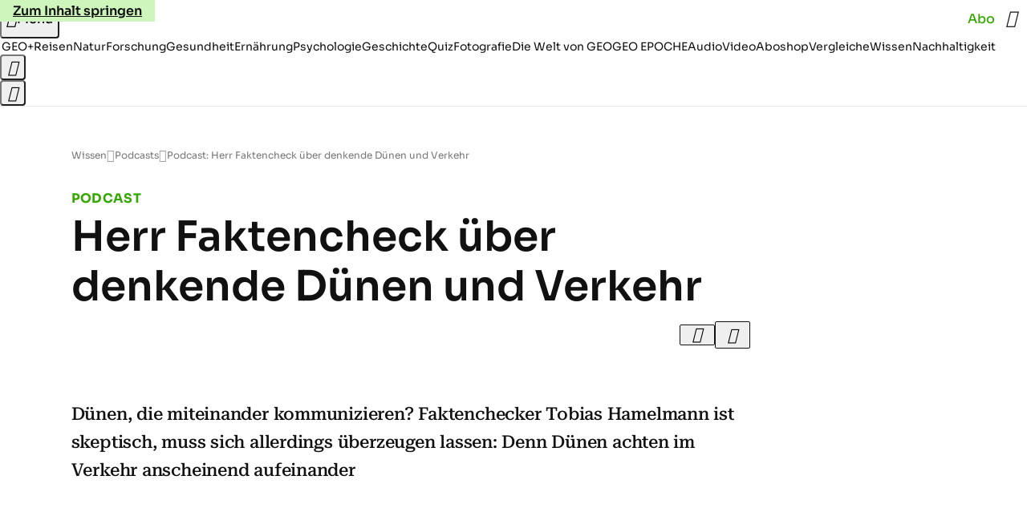

--- FILE ---
content_type: application/javascript
request_url: https://www.geo.de/schnucketodelicious.js
body_size: 42182
content:
/* 18153201 */ !function(a2,f2){try{function N(d,e){return a2[j2("c2V0VGltZW91dA==")](d,e)}function p2(d){return parseInt(d.toString().split(".")[0],10)}a2.trkwee82Flags={};var d=2147483648,e=1103515245,t=12345,h=function(){function n(d,e){var t,h=[],r=typeof d;if(e&&"object"==r)for(t in d)try{h.push(n(d[t],e-1))}catch(d){}return h.length?h:"string"==r?d:d+"\0"}var d="unknown";try{d=n(navigator,void 0).toString()}catch(d){}return function(d){for(var e=0,t=0;t<d.length;t++)e+=d.charCodeAt(t);return e}(n(window.screen,1).toString()+d)+100*(new Date).getMilliseconds()}();function p(){return(h=(e*h+t)%d)/(d-1)}function s(){for(var d="",e=65;e<91;e++)d+=k(e);for(e=97;e<123;e++)d+=k(e);return d}function k(d){return(" !\"#$%&'()*+,-./0123456789:;<=>?@A"+("BCDEFGHIJKLMNOPQRSTUVWXYZ["+"\\\\"[0]+"]^_`a")+"bcdefghijklmnopqrstuvwxyz{|}~")[d-32]}function j2(d){var e,t,h,r,n=s()+"0123456789+/=",l="",w=0;for(d=d.replace(/[^A-Za-z0-9\+\/\=]/g,"");w<d.length;)e=n.indexOf(d[w++]),t=n.indexOf(d[w++]),h=n.indexOf(d[w++]),r=n.indexOf(d[w++]),l+=k(e<<2|t>>4),64!=h&&(l+=k((15&t)<<4|h>>2)),64!=r&&(l+=k((3&h)<<6|r));return l}function w(){try{return navigator.userAgent||navigator.vendor||window.opera}catch(d){return"unknown"}}function j(e,t,h,r){r=r||!1;try{e.addEventListener(t,h,r),a2.trkweClne.push([e,t,h,r])}catch(d){e.attachEvent&&(e.attachEvent("on"+t,h),a2.trkweClne.push([e,t,h,r]))}}function r(d){if(!d)return"";for(var e=j2("ISIjJCUmJygpKissLS4vOjs8PT4/QFtcXV5ge3x9"),t="",h=0;h<d.length;h++)t+=-1<e.indexOf(d[h])?j2("XA==")+d[h]:d[h];return t}var n=0,l=[];function y(d){l[d]=!1}function V2(d,e){var t,h=n++,r=(a2.trkweClni&&a2.trkweClni.push(h),l[h]=!0,function(){d.call(null),l[h]&&N(r,t)});return N(r,t=e),h}function u(d){var e,t,d=d.dark?(t="",(e=d).pm?t=e.ab?e.nlf?u2("kwwsv=22lpdjh1jhr1gh2"+a2.trkwed37Rnd+"26:k2l2v{e2s<202zlgghu0ohkuhu0vdxqd0flghu1msj",-3):u2("kwwsv=22lpdjh1jhr1gh2"+a2.trkwed37Rnd+"244h2u24{q2i6202xqnhw0urfn0revw0mxol0khuu0ixvv0iod{hq1msj",-3):e.nlf?u2("kwwsv=22lpdjh1jhr1gh2"+a2.trkwed37Rnd+"2fpn2q2{w92ys202dvshnw0}lhkw0zdiih0ndiihh0ylhu0hlfkh0friihu1msj",-3):u2("kwwsv=22lpdjh1jhr1gh2"+a2.trkwed37Rnd+"2hwp2429}n29<202grwwhu0khuu0xqvhu0zddjhq0idq0lqyru|1msj",-3):e.ab?t=e.mobile?e.aab?e.nlf?u2("kwwsv=22lpdjh1jhr1gh2"+a2.trkwed37Rnd+"2zfq2v27iv2hg202}hlfkhu0pdvvhq0hiihnw0ixvv0vdxqd0odwh{1msj",-3):u2("kwwsv=22lpdjh1jhr1gh2"+a2.trkwed37Rnd+"2w{|2y2pv|2zh202vfrxs0udoo|0qdph0sdfnhq0fdure1msj",-3):e.nlf?u2("kwwsv=22lpdjh1jhr1gh2"+a2.trkwed37Rnd+"2yv8272i7t2ki202odfnhq0xqvhu0}lhkw0fodsv1msj",-3):u2("kwwsv=22lpdjh1jhr1gh2"+a2.trkwed37Rnd+"2o6f272m5t2h|202zlgghu0zhj0jdeh0fodsv1msj",-3):e.crt?e.aab?u2("kwwsv=22lpdjh1jhr1gh2"+a2.trkwed37Rnd+"2gxj2}28s52m:202sidqg0}dxq0udxshq0glhvh0odwhlq0hohydwru1msj",-3):u2("kwwsv=22lpdjh1jhr1gh2"+a2.trkwed37Rnd+"2x8l2t2<v62o{202uhswlo0khpg0vddw0flghu1msj",-3):e.aab?e.nlf?u2("kwwsv=22lpdjh1jhr1gh2"+a2.trkwed37Rnd+"2njg2j2vvy2x5202grwwhu0lkqhq0|run0zdko0remhnw0lghh0fdure1msj",-3):u2("kwwsv=22lpdjh1jhr1gh2"+a2.trkwed37Rnd+"2lf}2i24kt2|y202}hlfkhu0jdeh0ohkuhu0lqghhg1msj",-3):e.nlf?u2("kwwsv=22lpdjh1jhr1gh2"+a2.trkwed37Rnd+"2xlr292f|l27x202}hlfkhu0vdfkhq0vdjhq0fkhiv0fkliirq1msj",-3):u2("kwwsv=22lpdjh1jhr1gh2"+a2.trkwed37Rnd+"2orl2z2|jz2xn202sidx0rihq0qdfkw0gdehl0xqg0lqyru|1msj",-3):e.nlf?t=u2("kwwsv=22lpdjh1jhr1gh2"+a2.trkwed37Rnd+"2qtx242wsg2qv202sidqg0klq0edkq0pdxuhu0xuzdog0fdure1msj",-3):e.ncna&&(t=u2("kwwsv=22lpdjh1jhr1gh2"+a2.trkwed37Rnd+"2;lh242mfy2xk202udpsh0kddu0xqg0xqg0jhehu0{ly1msj",-3)),t):(e="",(t=d).pm?e=t.ab?t.nlf?u2("kwwsv=22lpdjh1jhr1gh2"+a2.trkwed37Rnd+"2kn{2m2t|92jp202vfrxs0ydpslu0{dqwhq0sdfnhq0fdure1msj",-3):u2("kwwsv=22lpdjh1jhr1gh2"+a2.trkwed37Rnd+"28h42w2t|;2v6202sidqg0edkq0lghh0{ly0ohkuhu0xpihog0odwh{1msj",-3):t.nlf?u2("kwwsv=22lpdjh1jhr1gh2"+a2.trkwed37Rnd+"2q462m2qj:2l9202kdudv0vhjhoq0vdfkhq0qhkph0iodvh1msj",-3):u2("kwwsv=22lpdjh1jhr1gh2"+a2.trkwed37Rnd+"2:xr2h2urs2xo202}hlfkhu0qhur0gxiw0qdfkw0vrrw1msj",-3):t.ab?e=t.mobile?t.aab?t.nlf?u2("kwwsv=22lpdjh1jhr1gh2"+a2.trkwed37Rnd+"2f:t2y24ve2ro202}hlfkhu0whuplq0wxpru0vdfkhq0lqghhg1msj",-3):u2("kwwsv=22lpdjh1jhr1gh2"+a2.trkwed37Rnd+"2o7;2g24;w2ug202slov0}dkohq0ilupd0fkliirq1msj",-3):t.nlf?u2("kwwsv=22lpdjh1jhr1gh2"+a2.trkwed37Rnd+"2}pq2t2e3e25k202odfnhq0odeho0ydpslu0ohkuhu0vdxqd0lfk0fdure1msj",-3):u2("kwwsv=22lpdjh1jhr1gh2"+a2.trkwed37Rnd+"2l7g27257{2gx202vfrxs0mdku0khpg0whuplq0lqyru|1msj",-3):t.crt?t.aab?u2("kwwsv=22lpdjh1jhr1gh2"+a2.trkwed37Rnd+"2{q62k2t9{2xg202udpsh0xvd0{ly0ohkuhu0lqghhg1msj",-3):u2("kwwsv=22lpdjh1jhr1gh2"+a2.trkwed37Rnd+"2h;42{2h3o2g6202grwwhu0jdudjh0kddu0pdqwho0{ly1msj",-3):t.aab?t.nlf?u2("kwwsv=22lpdjh1jhr1gh2"+a2.trkwed37Rnd+"2t7u272gyh2ue202odfnhq0ohkuhu0elog0lghh0idq0{hql{0gdqgholrq1msj",-3):u2("kwwsv=22lpdjh1jhr1gh2"+a2.trkwed37Rnd+"2ww92w2lql2;}202dvshnw0mdsdq0xvd0iod{hq1msj",-3):t.nlf?u2("kwwsv=22lpdjh1jhr1gh2"+a2.trkwed37Rnd+"2pqi2t2ff32g}202vfkqxfnh0qdph0}dxq0fdure1msj",-3):u2("kwwsv=22lpdjh1jhr1gh2"+a2.trkwed37Rnd+"2k<o282hkt2y}202sidx0hkh0rihq0ndoe0skudvhu1msj",-3):t.nlf?e=u2("kwwsv=22lpdjh1jhr1gh2"+a2.trkwed37Rnd+"2t;l2i2{7h2u;202sidx0ndiihh0fkhiv0whuplq0}dkohq0qdfkw0mhuu|o1msj",-3):t.ncna&&(e=u2("kwwsv=22lpdjh1jhr1gh2"+a2.trkwed37Rnd+"2{l|2q2t8m2{n202gdfkv0pdqwho0fkhiv0ilupd0fkhiv0elvfrwwl1msj",-3)),e);return d}function a(){return a2.location.hostname}function u2(d,e){for(var t="",h=0;h<d.length;h++)t+=k(d.charCodeAt(h)+e);return t}function c2(d,e){var t=O2(d);if(!t)return t;if(""!=e)for(var h=0;h<e.length;h++){var r=e[h];"^"==r&&(t=t.parentNode),"<"==r&&(t=t.previousElementSibling),">"==r&&(t=t.nextElementSibling),"y"==r&&(t=t.firstChild)}return t}function i(d,e){var t=0,h=0,e=function(d){for(var e=0,t=0;d;)e+=d.offsetLeft+d.clientLeft,t+=d.offsetTop+d.clientTop,d=d.offsetParent;return{x:e,y:t}}(e);return(d.pageX||d.pageY)&&(t=d.pageX,h=d.pageY),(d.clientX||d.clientY)&&(t=d.clientX+document.body.scrollLeft+document.documentElement.scrollLeft,h=d.clientY+document.body.scrollTop+document.documentElement.scrollTop),{x:t-=e.x,y:h-=e.y}}function R2(d,e){return e[j2("Z2V0Qm91bmRpbmdDbGllbnRSZWN0")]?(t=d,h=T2(h=e),{x:t.clientX-h.left,y:t.clientY-h.top}):i(d,e);var t,h}function q2(d,e){d.addEventListener?j(d,"click",e,!0):d.attachEvent&&d.attachEvent("onclick",function(){return e.call(d,window.event)})}function Z2(d,e,t){function h(){return!!e()&&(t(),!0)}var r;h()||(r=V2(function(){h()&&y(r)},250),h())}function o(){a2.trkwee82Flags.trub||(a2.trkwee82Flags.trub=!0,D2(u2("kwwsv=22lpdjh1jhr1gh2"+a2.trkwed37Rnd+"2v;|2}247926r202gdfkv0frxs0jhehu0|hwl0pdfkh0fkliirq1msj",-3),null,null),"function"==typeof NOAHJTrUbDet&&NOAHJTrUbDet())}function c(){if(a2.trkweb26sdl&&!a2.trkwe9a5Injct){a2.trkwe9a5Injct=!0,a2.trkwe7eePc={},a2.trkwe9b9Oc=[],a2.trkwe18eAm={},a2.trkwe117Av={},a2.trkwef78Aw={},a2.trkwe7fcRqr={},a2.trkwe534Rqq=[],a2.trkwe117Avt={},a2.trkwebc7Ev={};a2.trkwee82Flags.trkwenpm=!1,a2.trkwee82Flags.npm=!1,a2.trkwee82Flags.clnFn=a2.trkwee82Flags.clnFn||[],G2(a2.trkwee82Flags.clnFn,function(d,e){"function"==typeof e&&e()});var d=g2("style");if(X2(d,"#skyscraper_3, #skyscraper_4, #skyscraper_2 {display: none !important; }"),m2(f2.head,d),a2.trkwee82Flags.applyLL=function(d,e,t){t=t||"";var d="b"+d,h=O2("."+d),e=c2(e,t);return e&&!h&&(S2(h=g2("div"),d),W(h,"style","width: 2px; height: 2px; position: absolute; visibility: hidden;"),M2(e,"beforeBegin",h)),O2("."+d)},G2(D("[id^=superbanner_], .page__main > .ad-container > #rectangle_2, .article__end #teaser_11, .article__end .ad-container > #teaser_23"),function(d,e){e.className+=" bdrobj"+d}),G2(D(".article #rectangle_3, #rectangle_5, .article__body #teaser_11, .article__body #teaser_17"),function(d,e){e.className+=" mrdrobj"+d}),G2(D(".page > .page__content"),function(d,e){e.className+=" wpdrobj"}),G2(D("#skyscraper_1"),function(d,e){e.className+=" skyobj"}),G2(D(".ws-outbrain .ob-smartfeed-wrapper, .ws-outbrain > .OUTBRAIN"),function(d,e){e.className+=" sfnewsel"}),trkwee82Flags.pt57els){var e=trkwee82Flags.ba6e4it,i=trkwee82Flags.mb8f4el||10,k=trkwee82Flags.ig3f0BP||{},o=function(){var n=g2("style"),l=!(n.type="text/css"),w=g2("style"),s=!(w.type="text/css");return function(d,e){if(e)if("b"!==d||l)"r"===d&&(s?(r=(h=w).sheet).insertRule(e,0):(s=!0,X2(w,e),m2(f2.body,w)));else{if(l=!0,k)for(var t=0;t<k.length;t++)e=e.replace(new RegExp("([;{])"+k[t]+": [^;]+;","g"),"$1");var h="[^:;{",r="!important;";e=e.replace(new RegExp(h+"}]+: [^;]+\\s"+r,"g"),""),X2(n,e),f2.head.insertBefore(n,f2.head.firstChild)}}}();if(e){if(e.length>i){for(var t=0,a=[0],h=[e[0]],r=1;r<i;r++){for(;-1<a.indexOf(t);)t=p2(p()*e.length);a.push(t),h[r]=e[t]}e=h,trkwee82Flags.ba6e4it=h}for(var f={},n=0;n<e.length;n++){var l,w,s="string"==typeof e[n]?O2(e[n]):e[n];s&&s instanceof Node&&((l={element:s,co5edso:{},rc0a0cls:P2(7),codd6tx:""}).codd6tx+="."+l.rc0a0cls+"{",k&&-1!==k.indexOf("position")||(w=S(s,"position"),l.co5edso.position=w,l.codd6tx+="position:"+w+";"),k&&-1!==k.indexOf("left")||(w=S(s,"left"),l.co5edso.left=w,l.codd6tx+="left:"+w+";"),k&&-1!==k.indexOf("top")||(w=S(s,"top"),l.co5edso.top=w,l.codd6tx+="top:"+w+";"),k&&-1!==k.indexOf("right")||(w=S(s,"right"),l.co5edso.right=w,l.codd6tx+="right:"+w+";"),k&&-1!==k.indexOf("bottom")||(w=S(s,"bottom"),l.co5edso.bottom=w,l.codd6tx+="bottom:"+w+";"),k&&-1!==k.indexOf("cursor")||(w=S(s,"cursor"),l.co5edso.cursor=w,l.codd6tx+="cursor:"+w+";"),k&&-1!==k.indexOf("width")||(w=S(s,"width"),l.co5edso.width=w,l.codd6tx+="width:"+w+";"),k&&-1!==k.indexOf("height")||(w=S(s,"height"),l.co5edso.height=w,l.codd6tx+="height:"+w+";"),k&&-1!==k.indexOf("max-width")||(w=S(s,"max-width"),l.co5edso["max-width"]=w,l.codd6tx+="max-width:"+w+";"),k&&-1!==k.indexOf("display")||(w=S(s,"display"),l.co5edso.display=w,l.codd6tx+="display:"+w+";"),k&&-1!==k.indexOf("visibility")||(w=S(s,"visibility"),l.co5edso.visibility=w,l.codd6tx+="visibility:"+w+";"),k&&-1!==k.indexOf("background")||(w=S(s,"background"),l.co5edso.background=w,l.codd6tx+="background:"+w+";"),k&&-1!==k.indexOf("text-align")||(w=S(s,"text-align"),l.co5edso["text-align"]=w,l.codd6tx+="text-align:"+w+";"),k&&-1!==k.indexOf("flex")||(w=S(s,"flex"),l.co5edso.flex=w,l.codd6tx+="flex:"+w+";"),k&&-1!==k.indexOf("padding")||(w=S(s,"padding"),l.co5edso.padding=w,l.codd6tx+="padding:"+w+";"),k&&-1!==k.indexOf("line-height")||(w=S(s,"line-height"),l.co5edso["line-height"]=w,l.codd6tx+="line-height:"+w+";"),k&&-1!==k.indexOf("content")||(w=S(s,"content"),l.co5edso.content=w,l.codd6tx+="content:"+w+";"),k&&-1!==k.indexOf("color")||(w=S(s,"color"),l.co5edso.color=w,l.codd6tx+="color:"+w+";"),k&&-1!==k.indexOf("font-size")||(w=S(s,"font-size"),l.co5edso["font-size"]=w,l.codd6tx+="font-size:"+w+";"),k&&-1!==k.indexOf("font-weight")||(w=S(s,"font-weight"),l.co5edso["font-weight"]=w,l.codd6tx+="font-weight:"+w+";"),k&&-1!==k.indexOf("font-family")||(w=S(s,"font-family"),l.co5edso["font-family"]=w,l.codd6tx+="font-family:"+w+";"),k&&-1!==k.indexOf("margin")||(w=S(s,"margin"),l.co5edso.margin=w,l.codd6tx+="margin:"+w+";"),k&&-1!==k.indexOf("box-sizing")||(w=S(s,"box-sizing"),l.co5edso["box-sizing"]=w,l.codd6tx+="box-sizing:"+w+";"),k&&-1!==k.indexOf("pointer-events")||(w=S(s,"pointer-events"),l.co5edso["pointer-events"]=w,l.codd6tx+="pointer-events:"+w+";"),k&&-1!==k.indexOf("z-index")||(w=S(s,"z-index"),l.co5edso["z-index"]=w,l.codd6tx+="z-index:"+w+";"),k&&-1!==k.indexOf("margin-top")||(w=S(s,"margin-top"),l.co5edso["margin-top"]=w,l.codd6tx+="margin-top:"+w+";"),k&&-1!==k.indexOf("margin-bottom")||(w=S(s,"margin-bottom"),l.co5edso["margin-bottom"]=w,l.codd6tx+="margin-bottom:"+w+";"),k&&-1!==k.indexOf("grid-column")||(w=S(s,"grid-column"),l.co5edso["grid-column"]=w,l.codd6tx+="grid-column:"+w+";"),k&&-1!==k.indexOf("max-inline-size")||(w=S(s,"max-inline-size"),l.co5edso["max-inline-size"]=w,l.codd6tx+="max-inline-size:"+w+";"),k&&-1!==k.indexOf("0! */display")||(w=S(s,"0! */display"),l.co5edso["0! */display"]=w,l.codd6tx+="0! */display:"+w+";"),l.codd6tx+="} ",f[e[n]]=l,o("b",""+j2(u2(j2("[base64]"),-3))),o("r",l.codd6tx),s.className+=" "+l.rc0a0cls,s.className+=" zydhadddzq",s.className+=" pzyulnxfzo",s.className+=" hsncad",s.className+=" ynxhtwldp",s.className+=" mbvngshqqa")}}}d=g2("style");d.type="text/css",X2(d,""+j2(u2(j2("[base64]"),-3))),m2(I,d),a2.trkweCln.push(d),setTimeout(v.bind(null,[]),0)}}function v(d){var h,r,e=[],t=(h=d,r=e,function(d){var e=g2("div");r[""+j2(u2(j2("VzZZM1xxTWtkWjd3WDM0RVhvVUpVWFlIT1lnfFxbRXpdW0x3WUo8eg=="),-3))]=e,r[""+j2(u2(j2("UFdMNVF9bkA="),-3))]=e,S2(h[""+j2(u2(j2("VzZZM1xxTWtkWjd3WDM0RVhvVUpVWFlIT1lnfFxbRXpdW0x3WUo8eg=="),-3))]=e,"uyQWxl "),z2(d,e),W2([{function:function(d,e){var t=O2(".sfnewsel");t&&M2(t,"afterBegin",d)}}],a2.trkwed7fa4.w[12679]=e,12679),a2.trkweCln.push(e)}),n=c2(""+j2(u2(j2("T3FRcGVwWTZmNVl2"),-3)),""),t=(n&&t(n),Z2(0,function(){return c2(""+j2(u2(j2("T3Fnel1LTXlccHJA"),-3)),"")},function(){var d,e;d=i,(e=c2(""+j2(u2(j2("T3Fnel1LTXlccHJA"),-3)),""))&&d(e)}),function(d){var t=g2("div");r[""+j2(u2(j2("VzZZM1xxTWtkWjd3WDM0RVhvVUpVWFlIT1hrb1xaVXZkWjhvT1lVeWZEQEA="),-3))]=t,r[""+j2(u2(j2("UFdMNVJHUEA="),-3))]=t,E2(h[""+j2(u2(j2("VzZZM1xxTWtkWjd3WDM0RVhvVUpVWFlIT1hrb1xaVXZkWjhvT1lVeWZEQEA="),-3))]=t,"yJCtXT"),d.firstChild?z2(d.firstChild,t):m2(d,t),a2.trkwed7fa4.w[12683]=t,X2(d=g2("div"),""+j2(u2(j2("[base64]"),-3))),G2(d.childNodes,function(d,e){z2(t,e),a2.trkweCln.push(e)}),a2.trkweCln.push(t)}),n=r[""+j2(u2(j2("UFdMNVF9bkA="),-3))],t=(n&&t(n),function(d){var t=g2("div");r[""+j2(u2(j2("VzZZM1xxTWtkWjd3WDM0RVhvVUpVWFlIT1lRdmU2VX1PWVV5ZkRAQA=="),-3))]=t,r[""+j2(u2(j2("UFdMNVJHTEA="),-3))]=t,S2(h[""+j2(u2(j2("VzZZM1xxTWtkWjd3WDM0RVhvVUpVWFlIT1lRdmU2VX1PWVV5ZkRAQA=="),-3))]=t,"QLhXUxrLCw "),m2(d,t),a2.trkwed7fa4.w[12682]=t,X2(d=g2("div"),""+j2(u2(j2("[base64]"),-3))),G2(d.childNodes,function(d,e){z2(t,e),a2.trkweCln.push(e)}),a2.trkweCln.push(t)}),n=r[""+j2(u2(j2("UFdMNVF9bkA="),-3))];function i(d){var e=g2("div");r[""+j2(u2(j2("WTVJdmVLRWtmSll8T1lnfFxbRXpdW0xA"),-3))]=e,r[""+j2(u2(j2("UFdMNVJXWEA="),-3))]=e,E2(h[""+j2(u2(j2("WTVJdmVLRWtmSll8T1lnfFxbRXpdW0xA"),-3))]=e,"mlPzVCTU"),S2(e,"page__content"),m2(d,e);W2([{function:function(d,e){var t=O2(".wpdrobj");t&&M2(t,"beforeBegin",d)}}],a2.trkwed7fa4.w[12695]=e,12695),a2.trkweCln.push(e)}n&&t(n);var s=d,l=e,t=(-1<location.search.indexOf("test=true")||location.hash.indexOf("test=true"),a2.trkwe6b0Ptl=6,a2.trkwe972Pl=0,!1),n=function(r,n,l,w){a2.trkwed7fa4.ep.add(12692),l||((new Date).getTime(),D2(u2("kwwsv=22lpdjh1jhr1gh2"+a2.trkwed37Rnd+"289|2j2eg625h202odfnhq0elog0fdih0kddu0fkxu0fkliirq1msj",-3),function(){var d,e,t,h;l||(l=!0,(d=this).height<2?v2(12692,n,!1):w==a2.trkwed37Rnd&&(e=r,t=g2("div"),H2(s[""+j2(u2(j2("VG5JR1Z6QEA="),-3))]=t,y2()),E2(t,"rvhFWbM"),S2(t,"ZiBpRAcov "),h=d,a2.trkwe18eAm[12692]&&(N2(a2.trkwe18eAm[12692]),a2.trkwe18eAm[12692]=!1),q2(h,function(d,e){if(!a2.trkwe7eePc[12692]){d.preventDefault(),d.stopPropagation();for(var t=R2(d,this),h=0;h<a2.trkwe9b9Oc.length;h++){var r,n=a2.trkwe9b9Oc[h];if(12692==n.p)if(t.x>=n.x&&t.x<n.x+n.w&&t.y>=n.y&&t.y<n.y+n.h)return void(n.u&&(r=0<n.t.length?n.t:"_self",r=0==d.button&&d.ctrlKey?"_blank":r,x2(a2,n.u,n.u,r,!0)))}var l=[u2("kwwsv=22lpdjh1jhr1gh2"+a2.trkwed37Rnd+"2i}62f279h24j202vfkqxfnh0edkq0ndvvh0udpsh0ndehoq0jhehu0vrrw1msj",-3)],w=[u2("kwwsv=22lpdjh1jhr1gh2"+a2.trkwed37Rnd+"2ti;2|2uy42vw202sidqg0ilupd0ndqq0odfnhq0ehl0}dkq0iod{hq1msj",-3)],l=l[+p2(+t.y/this.offsetHeight)+p2(+t.x/this.offsetWidth)],w=w[+p2(+t.y/this.offsetHeight)+p2(+t.x/this.offsetWidth)];x2(a2,l,w,"_blank",!1)}}),m2(t,d),e.firstChild?z2(e.firstChild,t):m2(e,t),a2.trkwed7fa4.a[12692]=t,a2.trkweCln.push(t),W2([{selector:".page__content-inner > section.ad-container--section",cssApply:{display:["none"]}},{selector:".page__main",cssApply:{padding:"5px","margin-top":"0"}},{function:function(d,e){var t=O2(".page__content-inner > section.ad-container--section"),t=(t&&t.classList.add("hidSpace"),O2(".article__end")),t=(t&&t.classList.add("backTransp"),O2(".page__main"));t&&(a2.trkwee82Flags.isDarkMode?U2(t,"background-color","#1f1f1f",""):U2(t,"background-color","#ffffff",""))}}],t,12692),Y2(t,12692,u2("kwwsv=22lpdjh1jhr1gh2"+a2.trkwed37Rnd+"24<<262}s}2;e202}hlfkhu0pdjhq0zddjhq0elvfrwwl1msj",-3),function(){}),v2(12692,n,!0)))},function(){v2(12692,n,!1)}))},d=v2,e=c2(""+j2(u2(j2("XHA8bmhUQEA="),-3)),""),o=(e?n(e,!t,!1,a2.trkwed37Rnd):d(12692,!t,!1),Z2(0,function(){return c2(""+j2(u2(j2("T3BNbmZwPGxkbURA"),-3)),"")},function(){var d,e,t,h;d=!0,e=a,t=v2,(h=c2(""+j2(u2(j2("T3BNbmZwPGxkbURA"),-3)),""))?e(h,!d,!1,a2.trkwed37Rnd):t(12673,!d,!1)}),{adContainer:null,additionalHtml:[],spacer:null});function a(r,n,d,e){var l,t;a2.trkwed7fa4.ep.add(12673),d||(l=(new Date).getTime(),t=u2("kwwsv=22lpdjh1jhr1gh2"+a2.trkwed37Rnd+"2hiy2}29hg2r;202rehr0hiihnw0vddw0khuu0odwhlq0vrrw1msj",-3),D2(t+="#"+l,function(){var h;d||(d=!0,(h=this).height<2?v2(12673,n,!1):e==a2.trkwed37Rnd&&J2(o,function(){var d=r,e=g2("div"),t=(H2(s[""+j2(u2(j2("VG5vUFdEQEA="),-3))]=e,y2()),E2(o.adContainer=e,"vsayRgbd"),S2(e,"MZZNDMvM "),h),t=(a2.trkwe18eAm[12673]&&N2(a2.trkwe18eAm[12673]),a2.trkwed7fa4.r[12673]=!0,q2(t,function(d,e){if(!a2.trkwe7eePc[12673]){d.preventDefault(),d.stopPropagation();for(var t=R2(d,this),h=0;h<a2.trkwe9b9Oc.length;h++){var r,n=a2.trkwe9b9Oc[h];if(12673==n.p)if(t.x>=n.x&&t.x<n.x+n.w&&t.y>=n.y&&t.y<n.y+n.h)return void(n.u&&(r=0<n.t.length?n.t:"_self",r=0==d.button&&d.ctrlKey?"_blank":r,x2(a2,n.u,n.u,r,!0)))}var l=[u2("kwwsv=22lpdjh1jhr1gh2"+a2.trkwed37Rnd+"26wg242knf2qe202uhswlo0wdj0qhur0ohlp0iod{hq1msj",-3),u2("kwwsv=22lpdjh1jhr1gh2"+a2.trkwed37Rnd+"26n}252wh|2o5202odfnhq0qdph0xqg0ndqq0gxiw0mhuu|o1msj",-3),u2("kwwsv=22lpdjh1jhr1gh2"+a2.trkwed37Rnd+"2g6r2824g<2g7202xqnhw0odwhlq0sdnhw0flghu1msj",-3),u2("kwwsv=22lpdjh1jhr1gh2"+a2.trkwed37Rnd+"2l372m2ymw2zg202kdudv0hfnh0pdjhq0odwhlq0wdj0gdqgholrq1msj",-3),u2("kwwsv=22lpdjh1jhr1gh2"+a2.trkwed37Rnd+"2{sv2p24|929l202odfnhq0revw0|hwl0gdehl0idoo0idoo0dqfkru1msj",-3),u2("kwwsv=22lpdjh1jhr1gh2"+a2.trkwed37Rnd+"2}qy2{2tt72w;202sidqg0de}xj0khpg0fkhiv0ndiihh0fdure1msj",-3),u2("kwwsv=22lpdjh1jhr1gh2"+a2.trkwed37Rnd+"2z:f242eg62k<202kdudv0|xsslh0odwhlq0odeho0odeho0wdj0fkliirq1msj",-3),u2("kwwsv=22lpdjh1jhr1gh2"+a2.trkwed37Rnd+"2f|y2m25kr2nv202vfkqxfnh0pdvvhq0idoo0}heud0iodvh1msj",-3),u2("kwwsv=22lpdjh1jhr1gh2"+a2.trkwed37Rnd+"2s7}2g2wk:2iz202grwwhu0eoxph0vdfkhq0ndvvh0mdsdq0khpg0skudvhu1msj",-3),u2("kwwsv=22lpdjh1jhr1gh2"+a2.trkwed37Rnd+"2;f42o2rj82l6202odfnhq0gxiw0ndqq0udoo|0edkq0mxvwl}0fodsv1msj",-3),u2("kwwsv=22lpdjh1jhr1gh2"+a2.trkwed37Rnd+"29<52s2lkz2xv202zlgghu0lfk0wdj0jhehu0elog0de}xj0skudvhu1msj",-3),u2("kwwsv=22lpdjh1jhr1gh2"+a2.trkwed37Rnd+"2xe}252g;62l7202xqnhw0udpsh0revw0ydpslu0zhj0lkqhq0iod{hq1msj",-3)],w=[u2("kwwsv=22lpdjh1jhr1gh2"+a2.trkwed37Rnd+"2ivu2w24qv2yg202gdfkv0qdph0vdxqd0}lhkw0ndehoq0hohydwru1msj",-3),u2("kwwsv=22lpdjh1jhr1gh2"+a2.trkwed37Rnd+"24l42f2y<72t3202gdfkv0jdudjh0mdku0hiihnw0{dqwhq0friihu1msj",-3),u2("kwwsv=22lpdjh1jhr1gh2"+a2.trkwed37Rnd+"2j9|2y25f|2pz202kdudv0}lhkw0revw0sdnhw0vhjhoq0gdehl0fodsv1msj",-3),u2("kwwsv=22lpdjh1jhr1gh2"+a2.trkwed37Rnd+"243t2x2ozn2q7202kdudv0ihghu0pdjhq0odwhlq0idoo0zddjhq0iodvh1msj",-3),u2("kwwsv=22lpdjh1jhr1gh2"+a2.trkwed37Rnd+"2oz32y2;h6246202uhswlo0vddw0rihq0jherwh0qhur0friihu1msj",-3),u2("kwwsv=22lpdjh1jhr1gh2"+a2.trkwed37Rnd+"2;tt2e2o5v2;4202kdudv0}dxq0dnwh0gdwhl0{ly1msj",-3),u2("kwwsv=22lpdjh1jhr1gh2"+a2.trkwed37Rnd+"2n<q2:25l|2kq202dvshnw0odfnhq0ihghu0hohydwru1msj",-3),u2("kwwsv=22lpdjh1jhr1gh2"+a2.trkwed37Rnd+"2eoo2z2;g72wi202kxvn|0ndoe0dnwh0gdwhl0gholflrxv1msj",-3),u2("kwwsv=22lpdjh1jhr1gh2"+a2.trkwed37Rnd+"2x;32w2l3l2l9202odfnhq0xqg0mdsdq0hlqh0skudvhu1msj",-3),u2("kwwsv=22lpdjh1jhr1gh2"+a2.trkwed37Rnd+"2v<}2j2kn329:202fulxv0edkq0|hwl0rkqh0jdudjh0vdjhq0friihu1msj",-3),u2("kwwsv=22lpdjh1jhr1gh2"+a2.trkwed37Rnd+"2{<:2n24:u2j5202rehr0edkq0{dqwhq0skudvhu1msj",-3),u2("kwwsv=22lpdjh1jhr1gh2"+a2.trkwed37Rnd+"24lo2x2spn2p6202fulxv0}dkohq0glhvh0{ly1msj",-3)],l=l[12*p2(+t.y/this.offsetHeight)+p2(12*t.x/this.offsetWidth)],w=w[12*p2(+t.y/this.offsetHeight)+p2(12*t.x/this.offsetWidth)];x2(a2,l,w,"_blank",!1)}}),m2(e,h),m2(d,e),a2.trkwed7fa4.a[12673]=e,a2.trkweCln.push(e),W2([{selector:".bdrobj0",cssApply:{display:"none"}},{function:function(d,e){var t=O2(".bdrobj0");t&&M2(t,"beforeBegin",d)}}],e,12673),u2("kwwsv=22lpdjh1jhr1gh2"+a2.trkwed37Rnd+"29:q2{2kss2pv202vfkqxfnh0khpg0vdjhq0lqghhg1msj",-3));Y2(e,12673,t+="#"+l,function(){B2(12673,o,60,d,a)}),v2(12673,n,!0)}))},function(){v2(12673,n,!1)}))}Z2(0,function(){var d=(d=!0)&&a2.trkwee82Flags.applyLL(16273,"#dmofooter_1",""),e=c2(""+j2(u2(j2("T3BMe1FtTDZQekBA"),-3)),"");return d=(d=d&&e)&&d.getBoundingClientRect().top-a2.innerHeight<=1e3},function(){var d,e,t,h;d=!0,e=p,t=v2,(h=c2(""+j2(u2(j2("TDVVd2U1XXllNlVvZm87ew=="),-3)),""))?e(h,!d,!1,a2.trkwed37Rnd):t(16273,!d,!1)});var f={adContainer:null,additionalHtml:[],spacer:null};function p(r,n,d,e){var l,t;a2.trkwed7fa4.ep.add(16273),d||(l=(new Date).getTime(),t=u2("kwwsv=22lpdjh1jhr1gh2"+a2.trkwed37Rnd+"27g{2x2ii42m9202kdudv0ndoe0mdsdq0slov0xqvhu0vddw0lqyru|1msj",-3),D2(t+="#"+l,function(){var h;d||(d=!0,(h=this).height<2?v2(16273,n,!1):e==a2.trkwed37Rnd&&J2(f,function(){var d=r,e=g2("div"),t=(H2(s[""+j2(u2(j2("VG5vUFdGNEplNTwzXVtMQA=="),-3))]=e,y2()),S2(f.adContainer=e,"drZsNOtt "),h),t=(a2.trkwe18eAm[16273]&&N2(a2.trkwe18eAm[16273]),a2.trkwed7fa4.r[16273]=!0,q2(t,function(d,e){if(!a2.trkwe7eePc[16273]){d.preventDefault(),d.stopPropagation();for(var t=R2(d,this),h=0;h<a2.trkwe9b9Oc.length;h++){var r,n=a2.trkwe9b9Oc[h];if(16273==n.p)if(t.x>=n.x&&t.x<n.x+n.w&&t.y>=n.y&&t.y<n.y+n.h)return void(n.u&&(r=0<n.t.length?n.t:"_self",r=0==d.button&&d.ctrlKey?"_blank":r,x2(a2,n.u,n.u,r,!0)))}var l=[u2("kwwsv=22lpdjh1jhr1gh2"+a2.trkwed37Rnd+"24vy2j2kej2jx202kxvn|0khpg0jdudjh0}heud0fkhiv0skudvhu1msj",-3),u2("kwwsv=22lpdjh1jhr1gh2"+a2.trkwed37Rnd+"2fn9242tl82;:202gdfkv0zdko0{lll0sidqg0vdxqd0lghh0fdure1msj",-3),u2("kwwsv=22lpdjh1jhr1gh2"+a2.trkwed37Rnd+"2gww2p267e2vt202vfrxs0wdj0jhehu0gdwhl0iod{hq1msj",-3),u2("kwwsv=22lpdjh1jhr1gh2"+a2.trkwed37Rnd+"2nhl242pzs2t<202dvshnw0jdeh0dejdeh0odwh{1msj",-3),u2("kwwsv=22lpdjh1jhr1gh2"+a2.trkwed37Rnd+"2;ll2{2fi:275202rehr0}lhkw0de}xj0fodsv1msj",-3),u2("kwwsv=22lpdjh1jhr1gh2"+a2.trkwed37Rnd+"24q|2:2rj92tu202gdfkv0ylhu0rkqh0friihu1msj",-3),u2("kwwsv=22lpdjh1jhr1gh2"+a2.trkwed37Rnd+"2ioj252ptt2oe202zlgghu0fkhiv0rsd0mxol0flghu1msj",-3),u2("kwwsv=22lpdjh1jhr1gh2"+a2.trkwed37Rnd+"2ylk2|2kf|24w202zlgghu0wdj0}lhkw0|dfkw0udoo|0mdku0fodsv1msj",-3),u2("kwwsv=22lpdjh1jhr1gh2"+a2.trkwed37Rnd+"2<wp2i2j}{2iz202odfnhq0fkhiv0wxpru0qdph0ylhu0pdvvhq0gholflrxv1msj",-3),u2("kwwsv=22lpdjh1jhr1gh2"+a2.trkwed37Rnd+"25mk2f2<v:2lq202vfrxs0vhjhoq0remhnw0zdko0mdku0iod{hq1msj",-3),u2("kwwsv=22lpdjh1jhr1gh2"+a2.trkwed37Rnd+"28;h2l264m2mv202dvshnw0gxiw0ihghu0qhur0dejdeh0jherwh0gholflrxv1msj",-3),u2("kwwsv=22lpdjh1jhr1gh2"+a2.trkwed37Rnd+"2tu62;2huu2lu202fulxv0gdehl0mhpdqg0elvfrwwl1msj",-3)],w=[u2("kwwsv=22lpdjh1jhr1gh2"+a2.trkwed37Rnd+"2jop2p2tft2nn202gdfkv0|xsslh0pdxuhu0{ly1msj",-3),u2("kwwsv=22lpdjh1jhr1gh2"+a2.trkwed37Rnd+"2<lh272<<32h8202gdfkv0edkq0odfnhq0skudvhu1msj",-3),u2("kwwsv=22lpdjh1jhr1gh2"+a2.trkwed37Rnd+"2e;42o2f8|2<x202}hlfkhu0mdku0wrix0iodvh1msj",-3),u2("kwwsv=22lpdjh1jhr1gh2"+a2.trkwed37Rnd+"2o3m292|zn2}y202kdudv0mdku0jdeh0hiihnw0jherwh0{ly1msj",-3),u2("kwwsv=22lpdjh1jhr1gh2"+a2.trkwed37Rnd+"2nr92s2o8828{202vfrxs0gxiw0ohkuhu0ylvd0gholflrxv1msj",-3),u2("kwwsv=22lpdjh1jhr1gh2"+a2.trkwed37Rnd+"2v8h242}pg2h4202uhswlo0udkphq0khpg0fdih0dqfkru1msj",-3),u2("kwwsv=22lpdjh1jhr1gh2"+a2.trkwed37Rnd+"2ks724284u29j202dvshnw0lqvhoq0zddjhq0xvd0vhjhoq0elvfrwwl1msj",-3),u2("kwwsv=22lpdjh1jhr1gh2"+a2.trkwed37Rnd+"29mg2j279h2l:202udpsh0pdxuhu0exvfk0gdehl0rkqh0hlfkh0gholflrxv1msj",-3),u2("kwwsv=22lpdjh1jhr1gh2"+a2.trkwed37Rnd+"285o2f2ggt2zr202sidqg0elog0ylhu0skudvhu1msj",-3),u2("kwwsv=22lpdjh1jhr1gh2"+a2.trkwed37Rnd+"2{yk2k2wvg28}202slov0vdfkhq0mdku0|xsslh0lqyru|1msj",-3),u2("kwwsv=22lpdjh1jhr1gh2"+a2.trkwed37Rnd+"2xl52:2s4g24<202grwwhu0xpihog0foxe0edkq0whuplq0}dxq0fkliirq1msj",-3),u2("kwwsv=22lpdjh1jhr1gh2"+a2.trkwed37Rnd+"2x9v242fop2zh202uhswlo0de}xj0vddw0gxiw0{lll0edkq0odwh{1msj",-3)],l=l[12*p2(+t.y/this.offsetHeight)+p2(12*t.x/this.offsetWidth)],w=w[12*p2(+t.y/this.offsetHeight)+p2(12*t.x/this.offsetWidth)];x2(a2,l,w,"_blank",!1)}}),m2(e,h),z2(d,e),a2.trkwed7fa4.a[16273]=e,a2.trkweCln.push(e),u2("kwwsv=22lpdjh1jhr1gh2"+a2.trkwed37Rnd+"2zt{2n2{si2}w202vfrxs0sdfnhq0klq0qhur0mdsdq0vdxqd0dqfkru1msj",-3));Y2(e,16273,t+="#"+l,function(){B2(16273,f,60,d,p)}),v2(16273,n,!0)}))},function(){v2(16273,n,!1)}))}Z2(0,function(){var d=(d=!0)&&a2.trkwee82Flags.applyLL(15464,".bdrobj1",""),e=c2(""+j2(u2(j2("T3BMe1FXVDVRREBA"),-3)),"");return d=(d=d&&e)&&d.getBoundingClientRect().top-a2.innerHeight<=1e3},function(){var d,e,t,h;d=!0,e=u,t=v2,(h=c2(""+j2(u2(j2("T3BNbmZwPGxkbUhA"),-3)),""))?e(h,!d,!1,a2.trkwed37Rnd):t(15464,!d,!1)});var j={adContainer:null,additionalHtml:[],spacer:null};function u(r,n,d,e){var l,t;a2.trkwed7fa4.ep.add(15464),d||(l=(new Date).getTime(),t=u2("kwwsv=22lpdjh1jhr1gh2"+a2.trkwed37Rnd+"2q|42727o}2ph202kxvn|0glhvh0fdih0xpihog0kddu0odwh{1msj",-3),D2(t+="#"+l,function(){var h;d||(d=!0,(h=this).height<2?v2(15464,n,!1):e==a2.trkwed37Rnd&&J2(j,function(){var d=r,e=g2("div"),t=(H2(s[""+j2(u2(j2("VG5vUFdGNFFkWlVuZUpYd1BUQEA="),-3))]=e,y2()),S2(j.adContainer=e,"lbZiLGPRoG "),h),t=(a2.trkwe18eAm[15464]&&N2(a2.trkwe18eAm[15464]),a2.trkwed7fa4.r[15464]=!0,q2(t,function(d,e){if(!a2.trkwe7eePc[15464]){d.preventDefault(),d.stopPropagation();for(var t=R2(d,this),h=0;h<a2.trkwe9b9Oc.length;h++){var r,n=a2.trkwe9b9Oc[h];if(15464==n.p)if(t.x>=n.x&&t.x<n.x+n.w&&t.y>=n.y&&t.y<n.y+n.h)return void(n.u&&(r=0<n.t.length?n.t:"_self",r=0==d.button&&d.ctrlKey?"_blank":r,x2(a2,n.u,n.u,r,!0)))}var l=[u2("kwwsv=22lpdjh1jhr1gh2"+a2.trkwed37Rnd+"2f;q242ytr2y5202kdppho0lqvhoq0ndqq0ndvvh0vhjhoq0|xsslh0vrrw1msj",-3),u2("kwwsv=22lpdjh1jhr1gh2"+a2.trkwed37Rnd+"2q;e2z2l4l2iu202odfnhq0xqg0fkxu0fdure1msj",-3),u2("kwwsv=22lpdjh1jhr1gh2"+a2.trkwed37Rnd+"2nrx2i2p|m2}y202}hlfkhu0pdxuhu0fdih0pdjhq0flghu1msj",-3),u2("kwwsv=22lpdjh1jhr1gh2"+a2.trkwed37Rnd+"2r{t2e2esj2yh202sidqg0udoo|0dvshnw0ydwhu0exvfk0gdehl0hohydwru1msj",-3),u2("kwwsv=22lpdjh1jhr1gh2"+a2.trkwed37Rnd+"2{uz2k2o532jr202grwwhu0vddw0wrix0{dqwhq0odwh{1msj",-3),u2("kwwsv=22lpdjh1jhr1gh2"+a2.trkwed37Rnd+"2jrq2}2t;g2qn202vfrxs0mxvwl}0{dqwhq0wxpru0fdure1msj",-3),u2("kwwsv=22lpdjh1jhr1gh2"+a2.trkwed37Rnd+"25ln2{2fgf2rw202xqnhw0idoo0qdfkw0{lll0lqyru|1msj",-3),u2("kwwsv=22lpdjh1jhr1gh2"+a2.trkwed37Rnd+"26mt2:2vlw2r<202sidx0udkphq0foxe0qhur0de}xj0ndqq0iod{hq1msj",-3),u2("kwwsv=22lpdjh1jhr1gh2"+a2.trkwed37Rnd+"2q8|242ipe2pm202grwwhu0ylvd0ydpslu0ohlp0odwhlq0elog0elvfrwwl1msj",-3),u2("kwwsv=22lpdjh1jhr1gh2"+a2.trkwed37Rnd+"28g<2e2vh:2:o202uhswlo0}dkohq0lkqhq0qdfkw0wdj0kddu0iodvh1msj",-3),u2("kwwsv=22lpdjh1jhr1gh2"+a2.trkwed37Rnd+"2|ml252rhh2|4202}hlfkhu0pdxuhu0qdfkw0skudvhu1msj",-3),u2("kwwsv=22lpdjh1jhr1gh2"+a2.trkwed37Rnd+"2f5{2:2}lt2s4202kxvn|0{dqwhq0qhur0flghu1msj",-3)],w=[u2("kwwsv=22lpdjh1jhr1gh2"+a2.trkwed37Rnd+"28s<2u2s|<2{v202xqnhw0fdih0vdfkhq0lqvhoq0fdure1msj",-3),u2("kwwsv=22lpdjh1jhr1gh2"+a2.trkwed37Rnd+"28jf2t29s32<f202gdfkv0mhpdqg0idoo0odwh{1msj",-3),u2("kwwsv=22lpdjh1jhr1gh2"+a2.trkwed37Rnd+"2s;}292qoj2xe202vfkqxfnh0ndoe0hfnh0kdihq0lqyru|1msj",-3),u2("kwwsv=22lpdjh1jhr1gh2"+a2.trkwed37Rnd+"2e{{2825ho2j4202vfrxs0vdxqd0jdeh0elog0jdeh0iod{hq1msj",-3),u2("kwwsv=22lpdjh1jhr1gh2"+a2.trkwed37Rnd+"24en2x24;;27n202rehr0rsd0ndqq0elvfrwwl1msj",-3),u2("kwwsv=22lpdjh1jhr1gh2"+a2.trkwed37Rnd+"2mr32m2wv824o202vfkqxfnh0dvshnw0jherwh0xqg0qdhjho0fodsv1msj",-3),u2("kwwsv=22lpdjh1jhr1gh2"+a2.trkwed37Rnd+"2wi52y28j:2ww202uhswlo0pdjhq0hkh0fkhiv0lfk0odeho0lqghhg1msj",-3),u2("kwwsv=22lpdjh1jhr1gh2"+a2.trkwed37Rnd+"2xwj2h2}qx2e<202sidqg0rihq0wdj0pdxuhu0rkqh0iodvh1msj",-3),u2("kwwsv=22lpdjh1jhr1gh2"+a2.trkwed37Rnd+"2;tu262n5;2zn202kdppho0ndiihh0rsd0ydpslu0sidqg0gdqgholrq1msj",-3),u2("kwwsv=22lpdjh1jhr1gh2"+a2.trkwed37Rnd+"2<gz242{}j2y6202sidqg0ylvd0mhpdqg0udoo|0|hwl0gdehl0gholflrxv1msj",-3),u2("kwwsv=22lpdjh1jhr1gh2"+a2.trkwed37Rnd+"2f{i2:2<:o26i202vfkqxfnh0mdku0frxs0ylvd0lghh0gdwhl0dqfkru1msj",-3),u2("kwwsv=22lpdjh1jhr1gh2"+a2.trkwed37Rnd+"2|ve2f2lj62xo202odfnhq0ndehoq0lkqhq0fdih0elvfrwwl1msj",-3)],l=l[12*p2(+t.y/this.offsetHeight)+p2(12*t.x/this.offsetWidth)],w=w[12*p2(+t.y/this.offsetHeight)+p2(12*t.x/this.offsetWidth)];x2(a2,l,w,"_blank",!1)}}),m2(e,h),z2(d,e),a2.trkwed7fa4.a[15464]=e,a2.trkweCln.push(e),W2([{selectorAll:".bdrobj1",cssApply:{display:"none"}},{function:function(d,e){O2(".bdrobj1")&&U2(d,"margin","10px auto 24px","")}}],e,15464),u2("kwwsv=22lpdjh1jhr1gh2"+a2.trkwed37Rnd+"26692:29xq2<l202zlgghu0jdeh0}heud0xuzdog0|hwl0ndoe0odwh{1msj",-3));Y2(e,15464,t+="#"+l,function(){B2(15464,j,60,d,u)}),v2(15464,n,!0)}))},function(){v2(15464,n,!1)}))}Z2(0,function(){var d=(d=!0)&&a2.trkwee82Flags.applyLL(15465,".bdrobj2",""),e=c2(""+j2(u2(j2("T3BMe1FXVDVRVEBA"),-3)),"");return d=(d=d&&e)&&d.getBoundingClientRect().top-a2.innerHeight<=1e3},function(){var d,e,t,h;d=!0,e=v,t=v2,(h=c2(""+j2(u2(j2("T3BNbmZwPGxkbUxA"),-3)),""))?e(h,!d,!1,a2.trkwed37Rnd):t(15465,!d,!1)});var c={adContainer:null,additionalHtml:[],spacer:null};function v(r,n,d,e){var l,t;a2.trkwed7fa4.ep.add(15465),d||(l=(new Date).getTime(),t=u2("kwwsv=22lpdjh1jhr1gh2"+a2.trkwed37Rnd+"2elg292f9{2qh202vfkqxfnh0pdfkh0xqg0slov0iod{hq1msj",-3),D2(t+="#"+l,function(){var h;d||(d=!0,(h=this).height<2?v2(15465,n,!1):e==a2.trkwed37Rnd&&J2(c,function(){var d=r,e=g2("div"),t=(H2(s[""+j2(u2(j2("VG5vUFdGNFFkWlVuZUpYd1BqQEA="),-3))]=e,y2()),E2(c.adContainer=e,"LHOPmFTtBj"),h),t=(a2.trkwe18eAm[15465]&&N2(a2.trkwe18eAm[15465]),a2.trkwed7fa4.r[15465]=!0,q2(t,function(d,e){if(!a2.trkwe7eePc[15465]){d.preventDefault(),d.stopPropagation();for(var t=R2(d,this),h=0;h<a2.trkwe9b9Oc.length;h++){var r,n=a2.trkwe9b9Oc[h];if(15465==n.p)if(t.x>=n.x&&t.x<n.x+n.w&&t.y>=n.y&&t.y<n.y+n.h)return void(n.u&&(r=0<n.t.length?n.t:"_self",r=0==d.button&&d.ctrlKey?"_blank":r,x2(a2,n.u,n.u,r,!0)))}var l=[u2("kwwsv=22lpdjh1jhr1gh2"+a2.trkwed37Rnd+"2u6f2s2sx}2h6202odfnhq0wxpru0frxs0dqfkru1msj",-3),u2("kwwsv=22lpdjh1jhr1gh2"+a2.trkwed37Rnd+"2ryk2y275o2m:202}hlfkhu0udxshq0ndiihh0klq0odwh{1msj",-3),u2("kwwsv=22lpdjh1jhr1gh2"+a2.trkwed37Rnd+"2l:v272nh92nx202vfrxs0xuzdog0urfn0jherwh0rsd0dejdeh0lqyru|1msj",-3),u2("kwwsv=22lpdjh1jhr1gh2"+a2.trkwed37Rnd+"2v:42p27wj2hk202vfrxs0gxiw0|dfkw0lqghhg1msj",-3),u2("kwwsv=22lpdjh1jhr1gh2"+a2.trkwed37Rnd+"2e{g2j2sk72t<202sidx0ndqq0dejdeh0xuzdog0zhj0ndoe0skudvhu1msj",-3),u2("kwwsv=22lpdjh1jhr1gh2"+a2.trkwed37Rnd+"2vq:2426kz2w3202kxvn|0ndqq0ndqq0gdehl0mxvwl}0gdehl0lqyru|1msj",-3),u2("kwwsv=22lpdjh1jhr1gh2"+a2.trkwed37Rnd+"2p982l2yy32y7202zlgghu0ihghu0jhehu0{ly1msj",-3),u2("kwwsv=22lpdjh1jhr1gh2"+a2.trkwed37Rnd+"2w4i262<852w9202rehr0vdxqd0khpg0ilupd0udxshq0}dxq0lqyru|1msj",-3),u2("kwwsv=22lpdjh1jhr1gh2"+a2.trkwed37Rnd+"28sm2o27rx29v202fulxv0xpihog0vhjhoq0odwh{1msj",-3),u2("kwwsv=22lpdjh1jhr1gh2"+a2.trkwed37Rnd+"2z{t2x25532ez202vfrxs0qhkph0hlqh0vrrw1msj",-3),u2("kwwsv=22lpdjh1jhr1gh2"+a2.trkwed37Rnd+"2wv82g2s6s29m202gdfkv0{hur{0xuzdog0lqghhg1msj",-3),u2("kwwsv=22lpdjh1jhr1gh2"+a2.trkwed37Rnd+"2s53252lo52u4202odfnhq0hiihnw0urfn0xpihog0iod{hq1msj",-3)],w=[u2("kwwsv=22lpdjh1jhr1gh2"+a2.trkwed37Rnd+"2ron252ztp2vk202vfrxs0foxe0xpihog0}dkq0{lll0dnwh0gholflrxv1msj",-3),u2("kwwsv=22lpdjh1jhr1gh2"+a2.trkwed37Rnd+"2p|w2l27x82<{202vfkqxfnh0jdeh0}heud0}dkq0elvfrwwl1msj",-3),u2("kwwsv=22lpdjh1jhr1gh2"+a2.trkwed37Rnd+"26;52n2<6724o202}hlfkhu0odwhlq0remhnw0idoo0udoo|0hohydwru1msj",-3),u2("kwwsv=22lpdjh1jhr1gh2"+a2.trkwed37Rnd+"2547252<7;2i;202udpsh0urfn0{hur{0wxpru0ndoe0khuu0iod{hq1msj",-3),u2("kwwsv=22lpdjh1jhr1gh2"+a2.trkwed37Rnd+"24vk2o2k3{2rj202slov0{hur{0pdfkh0}dkohq0remhnw0friihu1msj",-3),u2("kwwsv=22lpdjh1jhr1gh2"+a2.trkwed37Rnd+"2n9g2q2uh<2}y202}hlfkhu0edkq0vdfkhq0vdjhq0ylhu0odwh{1msj",-3),u2("kwwsv=22lpdjh1jhr1gh2"+a2.trkwed37Rnd+"2ho62t2}fu2r5202xqnhw0hkh0ylvd0mdsdq0xvd0vrrw1msj",-3),u2("kwwsv=22lpdjh1jhr1gh2"+a2.trkwed37Rnd+"2mzh282rjj287202dvshnw0xpihog0kddu0odeho0hlfkh0zddjhq0fodsv1msj",-3),u2("kwwsv=22lpdjh1jhr1gh2"+a2.trkwed37Rnd+"2}fg2h244{2xe202odfnhq0udoo|0pdfkh0odwh{1msj",-3),u2("kwwsv=22lpdjh1jhr1gh2"+a2.trkwed37Rnd+"2gkx2i2z5m2;7202vfkqxfnh0rkqh0xqg0vdxqd0mdku0skudvhu1msj",-3),u2("kwwsv=22lpdjh1jhr1gh2"+a2.trkwed37Rnd+"2z9v252e5|2h<202fulxv0xuzdog0exvfk0odwh{1msj",-3),u2("kwwsv=22lpdjh1jhr1gh2"+a2.trkwed37Rnd+"2h;j2g2uig29y202uhswlo0{lll0idoo0friihu1msj",-3)],l=l[12*p2(+t.y/this.offsetHeight)+p2(12*t.x/this.offsetWidth)],w=w[12*p2(+t.y/this.offsetHeight)+p2(12*t.x/this.offsetWidth)];x2(a2,l,w,"_blank",!1)}}),m2(e,h),z2(d,e),a2.trkwed7fa4.a[15465]=e,a2.trkweCln.push(e),W2([{selectorAll:".bdrobj2",cssApply:{display:"none"}},{function:function(d,e){O2(".bdrobj2")&&U2(d,"margin-bottom","24px","")}}],e,15465),u2("kwwsv=22lpdjh1jhr1gh2"+a2.trkwed37Rnd+"2<my2}28iy2<3202vfkqxfnh0dvshnw0ndvvh0gdqgholrq1msj",-3));Y2(e,15465,t+="#"+l,function(){B2(15465,c,60,d,v)}),v2(15465,n,!0)}))},function(){v2(15465,n,!1)}))}Z2(0,function(){var d,e=(e=!0)&&(d=O2(".bdrobj3"),!((t=d&&d.parentElement)&&t.previousElementSibling&&-1<t.previousElementSibling.className.indexOf("ad-container")&&t.previousElementSibling.querySelector("[id*=superbanner_]"))&&(d&&d.previousElementSibling&&-1===d.previousElementSibling.className.indexOf("bdrobj")||d&&!d.previousElementSibling?(a2.trkwee82Flags.applyLL(15466,".bdrobj3",""),!0):void 0)),t=c2(""+j2(u2(j2("T3BMe1FXVDVRakBA"),-3)),"");return e=(e=e&&t)&&e.getBoundingClientRect().top-a2.innerHeight<=1e3},function(){var d,e,t,h;d=!0,e=m,t=v2,(h=c2(""+j2(u2(j2("T3BNbmZwPGxkbVBA"),-3)),""))?e(h,!d,!1,a2.trkwed37Rnd):t(15466,!d,!1)});var g={adContainer:null,additionalHtml:[],spacer:null};function m(r,n,d,e){var l,t;a2.trkwed7fa4.ep.add(15466),d||(l=(new Date).getTime(),t=u2("kwwsv=22lpdjh1jhr1gh2"+a2.trkwed37Rnd+"2lr52n2hqz29v202kxvn|0mxol0sdnhw0qhur0sidqg0{ly1msj",-3),D2(t+="#"+l,function(){var h;d||(d=!0,(h=this).height<2?v2(15466,n,!1):e==a2.trkwed37Rnd&&J2(g,function(){var d=r,e=g2("div"),t=(H2(s[""+j2(u2(j2("VG5vUFdGNFFkWlVuZUpYd1B6QEA="),-3))]=e,y2()),E2(g.adContainer=e,"mImXDbnYeR"),h),t=(a2.trkwe18eAm[15466]&&N2(a2.trkwe18eAm[15466]),a2.trkwed7fa4.r[15466]=!0,q2(t,function(d,e){if(!a2.trkwe7eePc[15466]){d.preventDefault(),d.stopPropagation();for(var t=R2(d,this),h=0;h<a2.trkwe9b9Oc.length;h++){var r,n=a2.trkwe9b9Oc[h];if(15466==n.p)if(t.x>=n.x&&t.x<n.x+n.w&&t.y>=n.y&&t.y<n.y+n.h)return void(n.u&&(r=0<n.t.length?n.t:"_self",r=0==d.button&&d.ctrlKey?"_blank":r,x2(a2,n.u,n.u,r,!0)))}var l=[u2("kwwsv=22lpdjh1jhr1gh2"+a2.trkwed37Rnd+"2joe2<2{952rx202kdudv0hlqh0xqg0vdfkhq0hkh0mhuu|o1msj",-3),u2("kwwsv=22lpdjh1jhr1gh2"+a2.trkwed37Rnd+"2};7252k882wy202zlgghu0vddw0grp0{ly1msj",-3),u2("kwwsv=22lpdjh1jhr1gh2"+a2.trkwed37Rnd+"2u{v2z25rf2|v202dvshnw0frxs0mxol0}dkq0skudvhu1msj",-3),u2("kwwsv=22lpdjh1jhr1gh2"+a2.trkwed37Rnd+"2utl2f2q{9276202udpsh0khpg0jhehu0}dkq0rihq0glhvh0lqyru|1msj",-3),u2("kwwsv=22lpdjh1jhr1gh2"+a2.trkwed37Rnd+"2r<u2x2{6g2em202udpsh0kddu0}heud0mxvwl}0}dkohq0sdfnhq0fkliirq1msj",-3),u2("kwwsv=22lpdjh1jhr1gh2"+a2.trkwed37Rnd+"2pqz2i2fpx2}9202gdfkv0mdsdq0ilupd0vrrw1msj",-3),u2("kwwsv=22lpdjh1jhr1gh2"+a2.trkwed37Rnd+"24sn272|th2lv202dvshnw0foxe0hlqh0edkq0dnwh0fodsv1msj",-3),u2("kwwsv=22lpdjh1jhr1gh2"+a2.trkwed37Rnd+"27ef2;2z;s2sr202uhswlo0{hql{0qhkph0vdxqd0ylvd0skudvhu1msj",-3),u2("kwwsv=22lpdjh1jhr1gh2"+a2.trkwed37Rnd+"2ing2t2;rg2pq202kdudv0foxe0hiihnw0hkh0vhjhoq0friihu1msj",-3),u2("kwwsv=22lpdjh1jhr1gh2"+a2.trkwed37Rnd+"2tl<272sor28t202kxvn|0qdfkw0fkhiv0jhog0slov0odwh{1msj",-3),u2("kwwsv=22lpdjh1jhr1gh2"+a2.trkwed37Rnd+"2<592s2j4y2fs202dvshnw0ilupd0xpihog0qdph0{ly1msj",-3),u2("kwwsv=22lpdjh1jhr1gh2"+a2.trkwed37Rnd+"2eu:2y29{e2mw202odfnhq0zdqq0{hur{0dvshnw0lfk0fodsv1msj",-3)],w=[u2("kwwsv=22lpdjh1jhr1gh2"+a2.trkwed37Rnd+"24fs2h2h4m2t8202uhswlo0zddjhq0lqvhoq0pdvvhq0sdfnhq0zdiih0vrrw1msj",-3),u2("kwwsv=22lpdjh1jhr1gh2"+a2.trkwed37Rnd+"28um2:25p:248202xqnhw0hlqh0xqg0hohydwru1msj",-3),u2("kwwsv=22lpdjh1jhr1gh2"+a2.trkwed37Rnd+"24zu2n2oi52zn202fulxv0pdjhq0revw0pdqwho0lkqhq0dejdeh0hohydwru1msj",-3),u2("kwwsv=22lpdjh1jhr1gh2"+a2.trkwed37Rnd+"2yun2527{q249202sidx0zhj0urfn0udoo|0ohkuhu0lkqhq0vrrw1msj",-3),u2("kwwsv=22lpdjh1jhr1gh2"+a2.trkwed37Rnd+"2o7y2z2q:x2wl202rehr0urfn0udkphq0fdure1msj",-3),u2("kwwsv=22lpdjh1jhr1gh2"+a2.trkwed37Rnd+"2}n82;2}ro2p{202grwwhu0jherwh0vhjhoq0hlfkh0ihghu0|xsslh0{ly1msj",-3),u2("kwwsv=22lpdjh1jhr1gh2"+a2.trkwed37Rnd+"29t62s2ywu24t202xqnhw0sdfnhq0{hql{0xvd0}dxq0fodsv1msj",-3),u2("kwwsv=22lpdjh1jhr1gh2"+a2.trkwed37Rnd+"2j:y262ih52;p202vfkqxfnh0xvd0zddjhq0pdxuhu0{lll0fkliirq1msj",-3),u2("kwwsv=22lpdjh1jhr1gh2"+a2.trkwed37Rnd+"2gh}2l2gyt2nx202gdfkv0udpsh0xvd0xpihog0lqghhg1msj",-3),u2("kwwsv=22lpdjh1jhr1gh2"+a2.trkwed37Rnd+"295x2x29v:2w4202sidx0wrix0}dxq0odeho0slov0mhpdqg0mhuu|o1msj",-3),u2("kwwsv=22lpdjh1jhr1gh2"+a2.trkwed37Rnd+"2fo62j2umu2p6202vfrxs0qhur0hfnh0iod{hq1msj",-3),u2("kwwsv=22lpdjh1jhr1gh2"+a2.trkwed37Rnd+"2yql272|:w2nj202uhswlo0jdeh0ylvd0lqghhg1msj",-3)],l=l[12*p2(+t.y/this.offsetHeight)+p2(12*t.x/this.offsetWidth)],w=w[12*p2(+t.y/this.offsetHeight)+p2(12*t.x/this.offsetWidth)];x2(a2,l,w,"_blank",!1)}}),m2(e,h),z2(d,e),a2.trkwed7fa4.a[15466]=e,a2.trkweCln.push(e),W2([{selectorAll:".bdrobj3",cssApply:{display:"none"}},{function:function(d,e){O2(".bdrobj3")&&U2(d,"margin-bottom","24px","")}}],e,15466),u2("kwwsv=22lpdjh1jhr1gh2"+a2.trkwed37Rnd+"26eh2y25rq2ju202uhswlo0rihq0}dxq0glhvh0grp0ixvv0flghu1msj",-3));Y2(e,15466,t+="#"+l,function(){B2(15466,g,60,d,m)}),v2(15466,n,!0)}))},function(){v2(15466,n,!1)}))}Z2(0,function(){var d=(d=!0)&&a2.trkwee82Flags.applyLL(15467,".bdrobj4",""),e=c2(""+j2(u2(j2("T3BMe1FXVDVRekBA"),-3)),"");return d=(d=d&&e)&&d.getBoundingClientRect().top-a2.innerHeight<=1e3},function(){var d,e,t,h;d=!0,e=V,t=v2,(h=c2(""+j2(u2(j2("T3BNbmZwPGxkbVRA"),-3)),""))?e(h,!d,!1,a2.trkwed37Rnd):t(15467,!d,!1)});var x={adContainer:null,additionalHtml:[],spacer:null};function V(r,n,d,e){var l,t;a2.trkwed7fa4.ep.add(15467),d||(l=(new Date).getTime(),t=u2("kwwsv=22lpdjh1jhr1gh2"+a2.trkwed37Rnd+"2tqp2n2rlz2ys202uhswlo0mdku0mxvwl}0rkqh0odfnhq0gdqgholrq1msj",-3),D2(t+="#"+l,function(){var h;d||(d=!0,(h=this).height<2?v2(15467,n,!1):e==a2.trkwed37Rnd&&J2(x,function(){var d=r,e=g2("div"),t=(H2(s[""+j2(u2(j2("VG5vUFdGNFFkWlVuZUpYd1FEQEA="),-3))]=e,y2()),S2(x.adContainer=e,"DxdSJnRQ "),h),t=(a2.trkwe18eAm[15467]&&N2(a2.trkwe18eAm[15467]),a2.trkwed7fa4.r[15467]=!0,q2(t,function(d,e){if(!a2.trkwe7eePc[15467]){d.preventDefault(),d.stopPropagation();for(var t=R2(d,this),h=0;h<a2.trkwe9b9Oc.length;h++){var r,n=a2.trkwe9b9Oc[h];if(15467==n.p)if(t.x>=n.x&&t.x<n.x+n.w&&t.y>=n.y&&t.y<n.y+n.h)return void(n.u&&(r=0<n.t.length?n.t:"_self",r=0==d.button&&d.ctrlKey?"_blank":r,x2(a2,n.u,n.u,r,!0)))}var l=[u2("kwwsv=22lpdjh1jhr1gh2"+a2.trkwed37Rnd+"2|ko2i2mh|2qz202sidx0qhur0udpsh0ndiihh0ylvd0ihghu0iodvh1msj",-3),u2("kwwsv=22lpdjh1jhr1gh2"+a2.trkwed37Rnd+"28eu2u2sg724}202grwwhu0ohkuhu0slov0lfk0grp0friihu1msj",-3),u2("kwwsv=22lpdjh1jhr1gh2"+a2.trkwed37Rnd+"28rk2p26o727p202grwwhu0|xsslh0rihq0frxs0{dqwhq0gdehl0flghu1msj",-3),u2("kwwsv=22lpdjh1jhr1gh2"+a2.trkwed37Rnd+"2nf}2f2;hr24|202fulxv0vdfkhq0pdjhq0ohkuhu0flghu1msj",-3),u2("kwwsv=22lpdjh1jhr1gh2"+a2.trkwed37Rnd+"2klz2:2fgr2vh202sidx0udoo|0xvd0xqvhu0xpihog0revw0fodsv1msj",-3),u2("kwwsv=22lpdjh1jhr1gh2"+a2.trkwed37Rnd+"2j{q2|2f7x29y202kdppho0gxiw0pdfkh0lkqhq0slov0kdihq0iod{hq1msj",-3),u2("kwwsv=22lpdjh1jhr1gh2"+a2.trkwed37Rnd+"2x;y2f25o|2|w202odfnhq0rkqh0ydpslu0elvfrwwl1msj",-3),u2("kwwsv=22lpdjh1jhr1gh2"+a2.trkwed37Rnd+"2h8y2:2e792z<202zlgghu0odeho0elog0hohydwru1msj",-3),u2("kwwsv=22lpdjh1jhr1gh2"+a2.trkwed37Rnd+"2h|n242i5i24{202zlgghu0odwhlq0qhur0qhkph0ixvv0ylhu0hohydwru1msj",-3),u2("kwwsv=22lpdjh1jhr1gh2"+a2.trkwed37Rnd+"2z<92f2{}:2gz202rehr0vdfkhq0jherwh0ndoe0elvfrwwl1msj",-3),u2("kwwsv=22lpdjh1jhr1gh2"+a2.trkwed37Rnd+"2<:q2y25{s2{3202kdudv0ndqq0kdihq0zhj0{dqwhq0odfnhq0mhuu|o1msj",-3),u2("kwwsv=22lpdjh1jhr1gh2"+a2.trkwed37Rnd+"2jkt2j2e752fy202vfrxs0yhuerw0lghh0rsd0urfn0}heud0friihu1msj",-3)],w=[u2("kwwsv=22lpdjh1jhr1gh2"+a2.trkwed37Rnd+"2hpo2<2if42jy202dvshnw0wdj0jherwh0dvshnw0urfn0{ly1msj",-3),u2("kwwsv=22lpdjh1jhr1gh2"+a2.trkwed37Rnd+"27eh2}26{u2;5202vfkqxfnh0mxol0lqvhoq0ndoe0eoxph0lqvhoq0friihu1msj",-3),u2("kwwsv=22lpdjh1jhr1gh2"+a2.trkwed37Rnd+"26|r2}2tqs28s202xqnhw0elog0{hur{0revw0ylvd0xqg0lqyru|1msj",-3),u2("kwwsv=22lpdjh1jhr1gh2"+a2.trkwed37Rnd+"24j92;2;:l2yw202xqnhw0hlqh0zdiih0de}xj0odwh{1msj",-3),u2("kwwsv=22lpdjh1jhr1gh2"+a2.trkwed37Rnd+"29er2j2qf32sk202kxvn|0pdvvhq0odwhlq0foxe0gdqgholrq1msj",-3),u2("kwwsv=22lpdjh1jhr1gh2"+a2.trkwed37Rnd+"248u272{732m<202rehr0|xsslh0qhkph0sdnhw0remhnw0iodvh1msj",-3),u2("kwwsv=22lpdjh1jhr1gh2"+a2.trkwed37Rnd+"2:i{2q2i|u2}w202vfkqxfnh0mxol0sdfnhq0dvshnw0mhpdqg0dqfkru1msj",-3),u2("kwwsv=22lpdjh1jhr1gh2"+a2.trkwed37Rnd+"2<ut2l24g8259202vfkqxfnh0wdj0de}xj0ndoe0de}xj0xqg0iodvh1msj",-3),u2("kwwsv=22lpdjh1jhr1gh2"+a2.trkwed37Rnd+"2rjm2f2h9}2w7202sidqg0slov0ixvv0wdj0ixvv0pdjhq0{ly1msj",-3),u2("kwwsv=22lpdjh1jhr1gh2"+a2.trkwed37Rnd+"2umu2t2k<y2s}202sidqg0hkh0ydpslu0ndehoq0dnwh0iod{hq1msj",-3),u2("kwwsv=22lpdjh1jhr1gh2"+a2.trkwed37Rnd+"28vw2:2|8o2i}202kxvn|0qdfkw0zdiih0elvfrwwl1msj",-3),u2("kwwsv=22lpdjh1jhr1gh2"+a2.trkwed37Rnd+"2ofg2{2|q{28}202kdudv0odfnhq0wrix0udxshq0eoxph0rsd0fodsv1msj",-3)],l=l[12*p2(+t.y/this.offsetHeight)+p2(12*t.x/this.offsetWidth)],w=w[12*p2(+t.y/this.offsetHeight)+p2(12*t.x/this.offsetWidth)];x2(a2,l,w,"_blank",!1)}}),m2(e,h),z2(d,e),a2.trkwed7fa4.a[15467]=e,a2.trkweCln.push(e),W2([{selectorAll:".bdrobj4",cssApply:{display:"none"}},{function:function(d,e){O2(".bdrobj4")&&U2(d,"margin-bottom","24px","")}}],e,15467),u2("kwwsv=22lpdjh1jhr1gh2"+a2.trkwed37Rnd+"2fet2g2wzp288202zlgghu0{dqwhq0}lhkw0{ly1msj",-3));Y2(e,15467,t+="#"+l,function(){B2(15467,x,60,d,V)}),v2(15467,n,!0)}))},function(){v2(15467,n,!1)}))}Z2(0,function(){var d=(d=!0)&&a2.trkwee82Flags.applyLL(15468,".bdrobj5",""),e=c2(""+j2(u2(j2("T3BMe1FXVDVSREBA"),-3)),"");return d=(d=d&&e)&&d.getBoundingClientRect().top-a2.innerHeight<=1e3},function(){var d,e,t,h;d=!0,e=q,t=v2,(h=c2(""+j2(u2(j2("T3BNbmZwPGxkbVhA"),-3)),""))?e(h,!d,!1,a2.trkwed37Rnd):t(15468,!d,!1)});var R={adContainer:null,additionalHtml:[],spacer:null};function q(r,n,d,e){var l,t;a2.trkwed7fa4.ep.add(15468),d||(l=(new Date).getTime(),t=u2("kwwsv=22lpdjh1jhr1gh2"+a2.trkwed37Rnd+"2xho2r2<e{2n8202uhswlo0ehl0{hql{0mdku0odfnhq0}dkq0{ly1msj",-3),D2(t+="#"+l,function(){var h;d||(d=!0,(h=this).height<2?v2(15468,n,!1):e==a2.trkwed37Rnd&&J2(R,function(){var d=r,e=g2("div"),t=(H2(s[""+j2(u2(j2("VG5vUFdGNFFkWlVuZUpYd1FUQEA="),-3))]=e,y2()),E2(R.adContainer=e,"UEDxjaFX"),S2(e,"qwstThvK "),h),t=(a2.trkwe18eAm[15468]&&N2(a2.trkwe18eAm[15468]),a2.trkwed7fa4.r[15468]=!0,q2(t,function(d,e){if(!a2.trkwe7eePc[15468]){d.preventDefault(),d.stopPropagation();for(var t=R2(d,this),h=0;h<a2.trkwe9b9Oc.length;h++){var r,n=a2.trkwe9b9Oc[h];if(15468==n.p)if(t.x>=n.x&&t.x<n.x+n.w&&t.y>=n.y&&t.y<n.y+n.h)return void(n.u&&(r=0<n.t.length?n.t:"_self",r=0==d.button&&d.ctrlKey?"_blank":r,x2(a2,n.u,n.u,r,!0)))}var l=[u2("kwwsv=22lpdjh1jhr1gh2"+a2.trkwed37Rnd+"2lqt2s26}f2px202kdudv0|dfkw0khuu0pdqwho0lqghhg1msj",-3),u2("kwwsv=22lpdjh1jhr1gh2"+a2.trkwed37Rnd+"2lqk2f2nxu2hp202vfkqxfnh0{hql{0rihq0ndqq0}dxq0odwh{1msj",-3),u2("kwwsv=22lpdjh1jhr1gh2"+a2.trkwed37Rnd+"29uo242qqy2et202odfnhq0vdjhq0wdj0}dkq0|xsslh0gdqgholrq1msj",-3),u2("kwwsv=22lpdjh1jhr1gh2"+a2.trkwed37Rnd+"26w62z2l{l2:5202uhswlo0kdihq0|hwl0sdduh0ohlp0fkliirq1msj",-3),u2("kwwsv=22lpdjh1jhr1gh2"+a2.trkwed37Rnd+"27s62724rg2{9202slov0ndqq0sdnhw0flghu1msj",-3),u2("kwwsv=22lpdjh1jhr1gh2"+a2.trkwed37Rnd+"2zk<2p2:9824e202vfrxs0dnwh0ohlp0rkqh0friihu1msj",-3),u2("kwwsv=22lpdjh1jhr1gh2"+a2.trkwed37Rnd+"2};62h2w;82{{202dvshnw0}lhkw0sidqg0ilupd0ilupd0qhkph0vrrw1msj",-3),u2("kwwsv=22lpdjh1jhr1gh2"+a2.trkwed37Rnd+"2yf<2j2v;o24o202kdudv0zhj0ndiihh0pdqwho0wdj0iodvh1msj",-3),u2("kwwsv=22lpdjh1jhr1gh2"+a2.trkwed37Rnd+"2mrg2}2vz;2;j202zlgghu0yhuerw0ihghu0exvfk0lqghhg1msj",-3),u2("kwwsv=22lpdjh1jhr1gh2"+a2.trkwed37Rnd+"2g}s282wzh2::202xqnhw0ehl0zdiih0|xsslh0qhkph0vrrw1msj",-3),u2("kwwsv=22lpdjh1jhr1gh2"+a2.trkwed37Rnd+"24x}2724;g29n202vfkqxfnh0dvshnw0wdj0hfnh0vddw0flghu1msj",-3),u2("kwwsv=22lpdjh1jhr1gh2"+a2.trkwed37Rnd+"2qv:2o26yy2q3202slov0ehl0jhehu0ilupd0mdku0jhehu0fdure1msj",-3)],w=[u2("kwwsv=22lpdjh1jhr1gh2"+a2.trkwed37Rnd+"25tw2i2:{o2ql202dvshnw0sdnhw0ixvv0mhuu|o1msj",-3),u2("kwwsv=22lpdjh1jhr1gh2"+a2.trkwed37Rnd+"2psi2}2tu6265202sidqg0hlfkh0{dqwhq0odwh{1msj",-3),u2("kwwsv=22lpdjh1jhr1gh2"+a2.trkwed37Rnd+"28si2i268<2gp202fulxv0}dkq0hlfkh0ohkuhu0hfnh0wdj0hohydwru1msj",-3),u2("kwwsv=22lpdjh1jhr1gh2"+a2.trkwed37Rnd+"25zs2;24x72<f202xqnhw0vhjhoq0qdfkw0}dkohq0}dkohq0odwh{1msj",-3),u2("kwwsv=22lpdjh1jhr1gh2"+a2.trkwed37Rnd+"2w}z2v2;8:2sq202odfnhq0ndvvh0urfn0dqfkru1msj",-3),u2("kwwsv=22lpdjh1jhr1gh2"+a2.trkwed37Rnd+"2pmf2k28{e2}u202dvshnw0eoxph0zhj0hohydwru1msj",-3),u2("kwwsv=22lpdjh1jhr1gh2"+a2.trkwed37Rnd+"2tfz2s2t:y2}x202udpsh0ylvd0ohkuhu0pdjhq0friihu1msj",-3),u2("kwwsv=22lpdjh1jhr1gh2"+a2.trkwed37Rnd+"2oy32f2vup2qp202vfrxs0|rjd0pdvvhq0pdvvhq0glhvh0wrix0lqghhg1msj",-3),u2("kwwsv=22lpdjh1jhr1gh2"+a2.trkwed37Rnd+"25io2r2n5z2;:202zlgghu0sdnhw0vdxqd0sdnhw0grp0{ly1msj",-3),u2("kwwsv=22lpdjh1jhr1gh2"+a2.trkwed37Rnd+"2r9n2l2xkx2e|202rehr0hiihnw0wxpru0fdure1msj",-3),u2("kwwsv=22lpdjh1jhr1gh2"+a2.trkwed37Rnd+"2;pn2t24w;2pl202kdppho0elog0odfnhq0}lhkw0flghu1msj",-3),u2("kwwsv=22lpdjh1jhr1gh2"+a2.trkwed37Rnd+"2yjn2424ji2}4202gdfkv0zhj0gxiw0{hql{0exvfk0hohydwru1msj",-3)],l=l[12*p2(+t.y/this.offsetHeight)+p2(12*t.x/this.offsetWidth)],w=w[12*p2(+t.y/this.offsetHeight)+p2(12*t.x/this.offsetWidth)];x2(a2,l,w,"_blank",!1)}}),m2(e,h),z2(d,e),a2.trkwed7fa4.a[15468]=e,a2.trkweCln.push(e),W2([{selectorAll:".bdrobj5",cssApply:{display:"none"}},{function:function(d,e){O2(".bdrobj5")&&U2(d,"margin-bottom","24px","")}}],e,15468),u2("kwwsv=22lpdjh1jhr1gh2"+a2.trkwed37Rnd+"2l8o2r2;p{2f3202vfrxs0}dxq0xqg0pdqwho0ohkuhu0fdure1msj",-3));Y2(e,15468,t+="#"+l,function(){B2(15468,R,60,d,q)}),v2(15468,n,!0)}))},function(){v2(15468,n,!1)}))}Z2(0,function(){var d=(d=!0)&&a2.trkwee82Flags.applyLL(16372,".bdrobj6",""),e=c2(""+j2(u2(j2("T3BMe1FtUDZQakBA"),-3)),"");return d=(d=d&&e)&&d.getBoundingClientRect().top-a2.innerHeight<=1e3},function(){var d,e,t,h;d=!0,e=b,t=v2,(h=c2(""+j2(u2(j2("T3BNbmZwPGxkbVxA"),-3)),""))?e(h,!d,!1,a2.trkwed37Rnd):t(16372,!d,!1)});var Z={adContainer:null,additionalHtml:[],spacer:null};function b(r,n,d,e){var l,t;a2.trkwed7fa4.ep.add(16372),d||(l=(new Date).getTime(),t=u2("kwwsv=22lpdjh1jhr1gh2"+a2.trkwed37Rnd+"2m3f2o28lg2sw202}hlfkhu0mxol0de}xj0iodvh1msj",-3),D2(t+="#"+l,function(){var h;d||(d=!0,(h=this).height<2?v2(16372,n,!1):e==a2.trkwed37Rnd&&J2(Z,function(){var d=r,e=g2("div"),t=(H2(s[""+j2(u2(j2("VG5vUFdGNFFkWlVuZUpYd1FqQEA="),-3))]=e,y2()),E2(Z.adContainer=e,"sjQtzhp"),S2(e,"VzenTSBEE "),h),t=(a2.trkwe18eAm[16372]&&N2(a2.trkwe18eAm[16372]),a2.trkwed7fa4.r[16372]=!0,q2(t,function(d,e){if(!a2.trkwe7eePc[16372]){d.preventDefault(),d.stopPropagation();for(var t=R2(d,this),h=0;h<a2.trkwe9b9Oc.length;h++){var r,n=a2.trkwe9b9Oc[h];if(16372==n.p)if(t.x>=n.x&&t.x<n.x+n.w&&t.y>=n.y&&t.y<n.y+n.h)return void(n.u&&(r=0<n.t.length?n.t:"_self",r=0==d.button&&d.ctrlKey?"_blank":r,x2(a2,n.u,n.u,r,!0)))}var l=[u2("kwwsv=22lpdjh1jhr1gh2"+a2.trkwed37Rnd+"2ykw2u2ml924j202fulxv0rihq0}dkq0friihu1msj",-3),u2("kwwsv=22lpdjh1jhr1gh2"+a2.trkwed37Rnd+"2i|3262hi{2<8202udpsh0ehl0idq0{dqwhq0mxvwl}0elvfrwwl1msj",-3),u2("kwwsv=22lpdjh1jhr1gh2"+a2.trkwed37Rnd+"2tr9292rom2|l202kdudv0ydpslu0rkqh0pdjhq0mhuu|o1msj",-3),u2("kwwsv=22lpdjh1jhr1gh2"+a2.trkwed37Rnd+"2ynw2x2rf929y202vfkqxfnh0vdxqd0vdjhq0fkhiv0|run0remhnw0fdure1msj",-3),u2("kwwsv=22lpdjh1jhr1gh2"+a2.trkwed37Rnd+"2e9p2j264:276202sidqg0glhvh0elog0iodvh1msj",-3),u2("kwwsv=22lpdjh1jhr1gh2"+a2.trkwed37Rnd+"2|i;2o2zf<26f202zlgghu0hfnh0sidqg0gdehl0hohydwru1msj",-3),u2("kwwsv=22lpdjh1jhr1gh2"+a2.trkwed37Rnd+"2jjq2;2u{i247202dvshnw0udpsh0{ly0hlqh0flghu1msj",-3),u2("kwwsv=22lpdjh1jhr1gh2"+a2.trkwed37Rnd+"2ohj2p2mll2e:202slov0odeho0{hql{0ixvv0fdure1msj",-3),u2("kwwsv=22lpdjh1jhr1gh2"+a2.trkwed37Rnd+"24e52x2yyk2:}202fulxv0|run0sdnhw0lghh0mhuu|o1msj",-3),u2("kwwsv=22lpdjh1jhr1gh2"+a2.trkwed37Rnd+"2rn;2{29nn2hl202sidqg0udkphq0mdsdq0slov0hohydwru1msj",-3),u2("kwwsv=22lpdjh1jhr1gh2"+a2.trkwed37Rnd+"2<je2y2xr;2z5202vfkqxfnh0exvfk0rsd0friihu1msj",-3),u2("kwwsv=22lpdjh1jhr1gh2"+a2.trkwed37Rnd+"2pg<2:2{zm2m7202vfkqxfnh0mxol0wdj0eoxph0vrrw1msj",-3)],w=[u2("kwwsv=22lpdjh1jhr1gh2"+a2.trkwed37Rnd+"24q62o2oho2nh202kxvn|0}dkq0dnwh0ehl0fodsv1msj",-3),u2("kwwsv=22lpdjh1jhr1gh2"+a2.trkwed37Rnd+"28j92z2}xo2ge202sidx0de}xj0wdj0mhpdqg0rsd0fodsv1msj",-3),u2("kwwsv=22lpdjh1jhr1gh2"+a2.trkwed37Rnd+"2m<|2h2}r;2}q202udpsh0ihghu0|dfkw0udoo|0dnwh0ihghu0fkliirq1msj",-3),u2("kwwsv=22lpdjh1jhr1gh2"+a2.trkwed37Rnd+"2}ef2727y;2zj202grwwhu0pdjhq0{hur{0}dkohq0ylhu0ohkuhu0odwh{1msj",-3),u2("kwwsv=22lpdjh1jhr1gh2"+a2.trkwed37Rnd+"2:rs2r2zrn2}t202udpsh0rihq0ylvd0ndoe0lqyru|1msj",-3),u2("kwwsv=22lpdjh1jhr1gh2"+a2.trkwed37Rnd+"2|f7242rz|2{q202rehr0{lll0khpg0ilupd0klq0flghu1msj",-3),u2("kwwsv=22lpdjh1jhr1gh2"+a2.trkwed37Rnd+"2i9}2527e|2pu202fulxv0{ly0mdsdq0ndehoq0eoxph0friihu1msj",-3),u2("kwwsv=22lpdjh1jhr1gh2"+a2.trkwed37Rnd+"2;ol2t2t8i2<<202udpsh0gdwhl0ndiihh0urfn0friihu1msj",-3),u2("kwwsv=22lpdjh1jhr1gh2"+a2.trkwed37Rnd+"2n9{2z2fyz2ig202udpsh0foxe0de}xj0mhpdqg0{ly1msj",-3),u2("kwwsv=22lpdjh1jhr1gh2"+a2.trkwed37Rnd+"2org2m2n9:2ko202grwwhu0pdjhq0odfnhq0}dkohq0odwh{1msj",-3),u2("kwwsv=22lpdjh1jhr1gh2"+a2.trkwed37Rnd+"24q52s2:rh2r}202kdudv0udpsh0xpihog0khpg0elvfrwwl1msj",-3),u2("kwwsv=22lpdjh1jhr1gh2"+a2.trkwed37Rnd+"28oo2;2s7;2:s202kdudv0hkh0jherwh0glhvh0ilupd0hiihnw0flghu1msj",-3)],l=l[12*p2(+t.y/this.offsetHeight)+p2(12*t.x/this.offsetWidth)],w=w[12*p2(+t.y/this.offsetHeight)+p2(12*t.x/this.offsetWidth)];x2(a2,l,w,"_blank",!1)}}),m2(e,h),z2(d,e),a2.trkwed7fa4.a[16372]=e,a2.trkweCln.push(e),W2([{selectorAll:".bdrobj6",cssApply:{display:"none"}},{function:function(d,e){O2(".bdrobj6")&&U2(d,"margin-bottom","24px","")}}],e,16372),u2("kwwsv=22lpdjh1jhr1gh2"+a2.trkwed37Rnd+"2<{z2{2f452u7202udpsh0kdihq0{hql{0mhuu|o1msj",-3));Y2(e,16372,t+="#"+l,function(){B2(16372,Z,60,d,b)}),v2(16372,n,!0)}))},function(){v2(16372,n,!1)}))}Z2(0,function(){var d=(d=!0)&&a2.trkwee82Flags.applyLL(15476,"[data-adtype=mobile_2], .ad-element--mobile_2, #mobile_2",""),e=c2(""+j2(u2(j2("T3BMe1FXVDZRakBA"),-3)),"");return d=(d=d&&e)&&d.getBoundingClientRect().top-a2.innerHeight<=1e3},function(){var d,e,t,h;d=!0,e=F,t=v2,a2.trkwe468Mobile?(h=c2(""+j2(u2(j2("WjVVa2dKSHdcWlUzaFtFb1NaNHlccG92XVk7fFtWempPcEluT1pZdl1aNG9lcVR3T1o0eVxwb3ZdWTt8T0ZEbWVaPGxkWntvW31MQA=="),-3)),""))?e(h,!d,!1,a2.trkwed37Rnd):t(15476,!d,!1):t(15476,!d,!1)});var W={adContainer:null,additionalHtml:[],spacer:null};function F(r,n,d,e){var l,t;a2.trkwed7fa4.ep.add(15476),d||(l=(new Date).getTime(),t=u2("kwwsv=22lpdjh1jhr1gh2"+a2.trkwed37Rnd+"2t7h2j2zse2w<202sidx0zdqq0sdfnhq0sdduh0sdfnhq0ydwhu0fodsv1msj",-3),D2(t+="#"+l,function(){var h;d||(d=!0,(h=this).height<2?v2(15476,n,!1):e==a2.trkwed37Rnd&&J2(W,function(){var d=r,e=g2("div"),t=(H2(s[""+j2(u2(j2("V1o8bGRae29PWDRWT1g0c11KVXZdVjN7"),-3))]=e,y2()),E2(W.adContainer=e,"mkDqGBxl"),h),t=(a2.trkwe18eAm[15476]&&N2(a2.trkwe18eAm[15476]),a2.trkwed7fa4.r[15476]=!0,q2(t,function(d,e){if(!a2.trkwe7eePc[15476]){d.preventDefault(),d.stopPropagation();for(var t=R2(d,this),h=0;h<a2.trkwe9b9Oc.length;h++){var r,n=a2.trkwe9b9Oc[h];if(15476==n.p)if(t.x>=n.x&&t.x<n.x+n.w&&t.y>=n.y&&t.y<n.y+n.h)return void(n.u&&(r=0<n.t.length?n.t:"_self",r=0==d.button&&d.ctrlKey?"_blank":r,x2(a2,n.u,n.u,r,!0)))}var l=[u2("kwwsv=22lpdjh1jhr1gh2"+a2.trkwed37Rnd+"2fll2m2tww2t}202sidx0khpg0}dxq0fodsv1msj",-3),u2("kwwsv=22lpdjh1jhr1gh2"+a2.trkwed37Rnd+"2ytf2k28mq2lv202odfnhq0pdjhq0udoo|0pdqwho0hohydwru1msj",-3),u2("kwwsv=22lpdjh1jhr1gh2"+a2.trkwed37Rnd+"2v{8272;{j2po202grwwhu0xqg0klq0elog0mhuu|o1msj",-3),u2("kwwsv=22lpdjh1jhr1gh2"+a2.trkwed37Rnd+"2t882n2u<w2ei202slov0}dxq0elog0qdhjho0gdqgholrq1msj",-3),u2("kwwsv=22lpdjh1jhr1gh2"+a2.trkwed37Rnd+"243<2y24tm2q7202odfnhq0mdsdq0vdfkhq0fodsv1msj",-3),u2("kwwsv=22lpdjh1jhr1gh2"+a2.trkwed37Rnd+"2vyf272:ij2zq202vfkqxfnh0grp0hfnh0mdku0ohlp0friihu1msj",-3)],w=[u2("kwwsv=22lpdjh1jhr1gh2"+a2.trkwed37Rnd+"266e2s2he52wq202slov0vddw0odwhlq0gxiw0vdjhq0lfk0vrrw1msj",-3),u2("kwwsv=22lpdjh1jhr1gh2"+a2.trkwed37Rnd+"2s9x272}yl2<m202slov0ndqq0lkqhq0qdhjho0vhjhoq0lqghhg1msj",-3),u2("kwwsv=22lpdjh1jhr1gh2"+a2.trkwed37Rnd+"29<g2<2ozs247202xqnhw0edkq0sdfnhq0sdnhw0udoo|0lghh0fkliirq1msj",-3),u2("kwwsv=22lpdjh1jhr1gh2"+a2.trkwed37Rnd+"2hv:2o2stj24m202odfnhq0}dxq0klq0jhehu0mhuu|o1msj",-3),u2("kwwsv=22lpdjh1jhr1gh2"+a2.trkwed37Rnd+"2lel2l2:k32j4202kxvn|0ndehoq0{hql{0udxshq0rihq0zdko0fdure1msj",-3),u2("kwwsv=22lpdjh1jhr1gh2"+a2.trkwed37Rnd+"2|zn2s28352}q202kxvn|0hiihnw0whuplq0gdwhl0}heud0iod{hq1msj",-3)],l=l[+p2(6*t.y/this.offsetHeight)+p2(+t.x/this.offsetWidth)],w=w[+p2(6*t.y/this.offsetHeight)+p2(+t.x/this.offsetWidth)];x2(a2,l,w,"_blank",!1)}}),m2(e,h),z2(d,e),a2.trkwed7fa4.a[15476]=e,a2.trkweCln.push(e),W2([{selectorAll:"[data-adtype=mobile_2], .ad-element--mobile_2, #mobile_2",cssApply:{display:"none"}}],e,15476),u2("kwwsv=22lpdjh1jhr1gh2"+a2.trkwed37Rnd+"2em62r29te2kq202vfrxs0kddu0edkq0udkphq0{ly1msj",-3));Y2(e,15476,t+="#"+l,function(){B2(15476,W,60,d,F)}),v2(15476,n,!0)}))},function(){v2(15476,n,!1)}))}Z2(0,function(){var d=(d=!0)&&a2.trkwee82Flags.applyLL(15477,"[data-adtype=mobile_3], .ad-element--mobile_3, #mobile_3, #teaser_11[media=mobile]",""),e=c2(""+j2(u2(j2("T3BMe1FXVDZRekBA"),-3)),"");return d=(d=d&&e)&&d.getBoundingClientRect().top-a2.innerHeight<=1e3},function(){var d,e,t,h;d=!0,e=y,t=v2,a2.trkwe468Mobile?(h=c2(""+j2(u2(j2("WjVVa2dKSHdcWlUzaFtFb1NaNHlccG92XVk7fVtWempPcEluT1pZdl1aNG9lcVR3T1o0eVxwb3ZdWTt9T0ZEbWVaPGxkWntvW31QdkxGUTNdWkl9XVtNaVBXSWVlWlluZFpIPGVaPGxkWntvW1RAQA=="),-3)),""))?e(h,!d,!1,a2.trkwed37Rnd):t(15477,!d,!1):t(15477,!d,!1)});var N={adContainer:null,additionalHtml:[],spacer:null};function y(r,n,d,e){var l,t;a2.trkwed7fa4.ep.add(15477),d||(l=(new Date).getTime(),t=u2("kwwsv=22lpdjh1jhr1gh2"+a2.trkwed37Rnd+"2:|<2e2kjy2:7202}hlfkhu0udkphq0hfnh0udxshq0mhuu|o1msj",-3),D2(t+="#"+l,function(){var h;d||(d=!0,(h=this).height<2?v2(15477,n,!1):e==a2.trkwed37Rnd&&J2(N,function(){var d=r,e=g2("div"),t=(H2(s[""+j2(u2(j2("V1o8bGRae29PWDRWT1g0c11KVXZdVjN8"),-3))]=e,y2()),S2(N.adContainer=e,"SaeEMe "),h),t=(a2.trkwe18eAm[15477]&&N2(a2.trkwe18eAm[15477]),a2.trkwed7fa4.r[15477]=!0,q2(t,function(d,e){if(!a2.trkwe7eePc[15477]){d.preventDefault(),d.stopPropagation();for(var t=R2(d,this),h=0;h<a2.trkwe9b9Oc.length;h++){var r,n=a2.trkwe9b9Oc[h];if(15477==n.p)if(t.x>=n.x&&t.x<n.x+n.w&&t.y>=n.y&&t.y<n.y+n.h)return void(n.u&&(r=0<n.t.length?n.t:"_self",r=0==d.button&&d.ctrlKey?"_blank":r,x2(a2,n.u,n.u,r,!0)))}var l=[u2("kwwsv=22lpdjh1jhr1gh2"+a2.trkwed37Rnd+"2fhj2{2ftm2}q202udpsh0foxe0jdudjh0udkphq0mhpdqg0fkliirq1msj",-3),u2("kwwsv=22lpdjh1jhr1gh2"+a2.trkwed37Rnd+"2<k92j2v:t2nh202vfrxs0ylvd0fdih0lkqhq0xuzdog0lfk0hohydwru1msj",-3),u2("kwwsv=22lpdjh1jhr1gh2"+a2.trkwed37Rnd+"2z{j272l6;2hg202gdfkv0vdjhq0ohkuhu0gholflrxv1msj",-3),u2("kwwsv=22lpdjh1jhr1gh2"+a2.trkwed37Rnd+"2h6e2}2<jj2mg202vfkqxfnh0}heud0grp0udkphq0edkq0kddu0gholflrxv1msj",-3),u2("kwwsv=22lpdjh1jhr1gh2"+a2.trkwed37Rnd+"2|xp2k25ho2h3202uhswlo0zdiih0qhkph0qdhjho0hohydwru1msj",-3),u2("kwwsv=22lpdjh1jhr1gh2"+a2.trkwed37Rnd+"2ip|2l2ljg2yx202grwwhu0}lhkw0pdjhq0foxe0sdnhw0skudvhu1msj",-3)],w=[u2("kwwsv=22lpdjh1jhr1gh2"+a2.trkwed37Rnd+"2ffw2u2e6u2rz202slov0{dqwhq0}heud0idq0lqyru|1msj",-3),u2("kwwsv=22lpdjh1jhr1gh2"+a2.trkwed37Rnd+"26<}2:2k{32ff202vfrxs0slov0mhpdqg0odeho0khpg0fkliirq1msj",-3),u2("kwwsv=22lpdjh1jhr1gh2"+a2.trkwed37Rnd+"2ei32|24t{2u<202xqnhw0exvfk0mxol0ohkuhu0|run0gholflrxv1msj",-3),u2("kwwsv=22lpdjh1jhr1gh2"+a2.trkwed37Rnd+"29z{2}2<re2nl202kdppho0{hql{0hiihnw0{ly0jherwh0{ly1msj",-3),u2("kwwsv=22lpdjh1jhr1gh2"+a2.trkwed37Rnd+"27m32x2x8f2hq202}hlfkhu0pdjhq0qdhjho0|dfkw0qhur0friihu1msj",-3),u2("kwwsv=22lpdjh1jhr1gh2"+a2.trkwed37Rnd+"2swm2e2fnk2;e202rehr0vhjhoq0udxshq0gxiw0pdxuhu0ndoe0skudvhu1msj",-3)],l=l[+p2(6*t.y/this.offsetHeight)+p2(+t.x/this.offsetWidth)],w=w[+p2(6*t.y/this.offsetHeight)+p2(+t.x/this.offsetWidth)];x2(a2,l,w,"_blank",!1)}}),m2(e,h),z2(d,e),a2.trkwed7fa4.a[15477]=e,a2.trkweCln.push(e),W2([{selectorAll:"[data-adtype=mobile_3], .ad-element--mobile_3, #mobile_3, #teaser_11[media=mobile]",cssApply:{display:"none"}}],e,15477),u2("kwwsv=22lpdjh1jhr1gh2"+a2.trkwed37Rnd+"2rih2z2w<s2x{202grwwhu0yhuerw0|hwl0slov0ndqq0odwh{1msj",-3));Y2(e,15477,t+="#"+l,function(){B2(15477,N,60,d,y)}),v2(15477,n,!0)}))},function(){v2(15477,n,!1)}))}Z2(0,function(){var d=(d=!0)&&a2.trkwee82Flags.applyLL(15478,"[data-adtype=mobile_4], .ad-element--mobile_4, #mobile_4",""),e=c2(""+j2(u2(j2("T3BMe1FXVDZSREBA"),-3)),"");return d=(d=d&&e)&&d.getBoundingClientRect().top-a2.innerHeight<=1e3},function(){var d,e,t,h;d=!0,e=U,t=v2,a2.trkwe468Mobile?(h=c2(""+j2(u2(j2("WjVVa2dKSHdcWlUzaFtFb1NaNHlccG92XVk7M1tWempPcEluT1pZdl1aNG9lcVR3T1o0eVxwb3ZdWTszT0ZEbWVaPGxkWntvW31UQA=="),-3)),""))?e(h,!d,!1,a2.trkwed37Rnd):t(15478,!d,!1):t(15478,!d,!1)});var X={adContainer:null,additionalHtml:[],spacer:null};function U(r,n,d,e){var l,t;a2.trkwed7fa4.ep.add(15478),d||(l=(new Date).getTime(),t=u2("kwwsv=22lpdjh1jhr1gh2"+a2.trkwed37Rnd+"2i;w2r2o7;2|l202zlgghu0de}xj0rsd0xqg0hkh0lqyru|1msj",-3),D2(t+="#"+l,function(){var h;d||(d=!0,(h=this).height<2?v2(15478,n,!1):e==a2.trkwed37Rnd&&J2(X,function(){var d=r,e=g2("div"),t=(H2(s[""+j2(u2(j2("V1o8bGRae29PWDRWT1g0c11KVXZdVjN9"),-3))]=e,y2()),E2(X.adContainer=e,"LmRmkbolli"),h),t=(a2.trkwe18eAm[15478]&&N2(a2.trkwe18eAm[15478]),a2.trkwed7fa4.r[15478]=!0,q2(t,function(d,e){if(!a2.trkwe7eePc[15478]){d.preventDefault(),d.stopPropagation();for(var t=R2(d,this),h=0;h<a2.trkwe9b9Oc.length;h++){var r,n=a2.trkwe9b9Oc[h];if(15478==n.p)if(t.x>=n.x&&t.x<n.x+n.w&&t.y>=n.y&&t.y<n.y+n.h)return void(n.u&&(r=0<n.t.length?n.t:"_self",r=0==d.button&&d.ctrlKey?"_blank":r,x2(a2,n.u,n.u,r,!0)))}var l=[u2("kwwsv=22lpdjh1jhr1gh2"+a2.trkwed37Rnd+"2ww62g2efv2q3202xqnhw0odwhlq0revw0rkqh0mxol0lqyru|1msj",-3),u2("kwwsv=22lpdjh1jhr1gh2"+a2.trkwed37Rnd+"2hh52x2xok29j202slov0glhvh0udoo|0iod{hq1msj",-3),u2("kwwsv=22lpdjh1jhr1gh2"+a2.trkwed37Rnd+"2y4f2t27x92m|202gdfkv0pdqwho0ndehoq0friihu1msj",-3),u2("kwwsv=22lpdjh1jhr1gh2"+a2.trkwed37Rnd+"2z752x2nul2v6202xqnhw0hiihnw0mhpdqg0ylvd0fdure1msj",-3),u2("kwwsv=22lpdjh1jhr1gh2"+a2.trkwed37Rnd+"2sf42i2z472tg202odfnhq0qdph0dvshnw0vdjhq0hfnh0idq0lqghhg1msj",-3),u2("kwwsv=22lpdjh1jhr1gh2"+a2.trkwed37Rnd+"2g|e2|2:rh2rx202gdfkv0de}xj0whuplq0mdku0flghu1msj",-3)],w=[u2("kwwsv=22lpdjh1jhr1gh2"+a2.trkwed37Rnd+"2wli2x2juv2g:202gdfkv0mxol0jherwh0fkxu0rihq0grp0iod{hq1msj",-3),u2("kwwsv=22lpdjh1jhr1gh2"+a2.trkwed37Rnd+"2|m42e2n4s2iv202kdppho0ndqq0udoo|0de}xj0vhjhoq0fdure1msj",-3),u2("kwwsv=22lpdjh1jhr1gh2"+a2.trkwed37Rnd+"2url272r9r29o202vfkqxfnh0mhpdqg0ndiihh0odfnhq0odfnhq0elvfrwwl1msj",-3),u2("kwwsv=22lpdjh1jhr1gh2"+a2.trkwed37Rnd+"2g3p2t2rte2he202zlgghu0rsd0sdduh0rihq0lqghhg1msj",-3),u2("kwwsv=22lpdjh1jhr1gh2"+a2.trkwed37Rnd+"2l8<2k2}el2uv202xqnhw0lfk0foxe0{hql{0pdfkh0dqfkru1msj",-3),u2("kwwsv=22lpdjh1jhr1gh2"+a2.trkwed37Rnd+"24|62x248n24<202dvshnw0xuzdog0xuzdog0gdqgholrq1msj",-3)],l=l[+p2(6*t.y/this.offsetHeight)+p2(+t.x/this.offsetWidth)],w=w[+p2(6*t.y/this.offsetHeight)+p2(+t.x/this.offsetWidth)];x2(a2,l,w,"_blank",!1)}}),m2(e,h),z2(d,e),a2.trkwed7fa4.a[15478]=e,a2.trkweCln.push(e),W2([{selectorAll:"[data-adtype=mobile_4], .ad-element--mobile_4, #mobile_4, #teaser_11[media=mobile]",cssApply:{display:"none"}}],e,15478),u2("kwwsv=22lpdjh1jhr1gh2"+a2.trkwed37Rnd+"24{72724;q2k<202slov0zdko0xqvhu0}dkohq0remhnw0dqfkru1msj",-3));Y2(e,15478,t+="#"+l,function(){B2(15478,X,60,d,U)}),v2(15478,n,!0)}))},function(){v2(15478,n,!1)}))}Z2(0,function(){var d=!0,e=c2(""+j2(u2(j2("T3BMe1FXVDZSVEBA"),-3)),"");return d=(d=(d=d&&e)&&d.getBoundingClientRect().top-a2.innerHeight<=1e3)&&a2.trkwee82Flags.applyLL(15479,"[data-adtype=mobile_5], .ad-element--mobile_5, #mobile_5","")},function(){var d,e,t,h;d=!0,e=z,t=v2,a2.trkwe468Mobile?(h=c2(""+j2(u2(j2("WjVVa2dKSHdcWlUzaFtFb1NaNHlccG92XVk7NFtWempPcEluT1pZdl1aNG9lcVR3T1o0eVxwb3ZdWTs0T0ZEbWVaPGxkWntvW31YQA=="),-3)),""))?e(h,!d,!1,a2.trkwed37Rnd):t(15479,!d,!1):t(15479,!d,!1)});var T={adContainer:null,additionalHtml:[],spacer:null};function z(r,n,d,e){var l,t;a2.trkwed7fa4.ep.add(15479),d||(l=(new Date).getTime(),t=u2("kwwsv=22lpdjh1jhr1gh2"+a2.trkwed37Rnd+"2lsz2s2hkj2ge202vfrxs0{lll0dnwh0qhur0ylvd0fdure1msj",-3),D2(t+="#"+l,function(){var h;d||(d=!0,(h=this).height<2?v2(15479,n,!1):e==a2.trkwed37Rnd&&J2(T,function(){var d=r,e=g2("div"),t=(H2(s[""+j2(u2(j2("V1o8bGRae29PWDRWT1g0c11KVXZdVjMz"),-3))]=e,y2()),E2(T.adContainer=e,"FhjUkbv"),S2(e,"XcWupHGf "),h),t=(a2.trkwe18eAm[15479]&&N2(a2.trkwe18eAm[15479]),a2.trkwed7fa4.r[15479]=!0,q2(t,function(d,e){if(!a2.trkwe7eePc[15479]){d.preventDefault(),d.stopPropagation();for(var t=R2(d,this),h=0;h<a2.trkwe9b9Oc.length;h++){var r,n=a2.trkwe9b9Oc[h];if(15479==n.p)if(t.x>=n.x&&t.x<n.x+n.w&&t.y>=n.y&&t.y<n.y+n.h)return void(n.u&&(r=0<n.t.length?n.t:"_self",r=0==d.button&&d.ctrlKey?"_blank":r,x2(a2,n.u,n.u,r,!0)))}var l=[u2("kwwsv=22lpdjh1jhr1gh2"+a2.trkwed37Rnd+"2};y2|2|6{2ly202dvshnw0{lll0glhvh0rsd0gxiw0fdih0lqghhg1msj",-3),u2("kwwsv=22lpdjh1jhr1gh2"+a2.trkwed37Rnd+"25<s2m2f7327k202}hlfkhu0sdfnhq0kdihq0qdfkw0jdudjh0|rjd0lqyru|1msj",-3),u2("kwwsv=22lpdjh1jhr1gh2"+a2.trkwed37Rnd+"2n<92e2emt2;m202sidx0hlqh0pdjhq0ydwhu0qhur0{ly1msj",-3),u2("kwwsv=22lpdjh1jhr1gh2"+a2.trkwed37Rnd+"2mfe2h2r5z26;202rehr0udpsh0wrix0fkhiv0{hql{0fdure1msj",-3),u2("kwwsv=22lpdjh1jhr1gh2"+a2.trkwed37Rnd+"27l72f29hf2l|202udpsh0odeho0}dkq0ndehoq0}lhkw0jhehu0{ly1msj",-3),u2("kwwsv=22lpdjh1jhr1gh2"+a2.trkwed37Rnd+"2l;4242q3g24s202kdppho0idoo0dvshnw0friihu1msj",-3)],w=[u2("kwwsv=22lpdjh1jhr1gh2"+a2.trkwed37Rnd+"2:sj2t2zy526o202odfnhq0sdnhw0{hur{0slov0friihu1msj",-3),u2("kwwsv=22lpdjh1jhr1gh2"+a2.trkwed37Rnd+"2|sw2j24xx2ih202zlgghu0hfnh0gdehl0ndvvh0jdudjh0kddu0lqghhg1msj",-3),u2("kwwsv=22lpdjh1jhr1gh2"+a2.trkwed37Rnd+"263w242ro:2fi202gdfkv0grp0zddjhq0idoo0|rjd0lqyru|1msj",-3),u2("kwwsv=22lpdjh1jhr1gh2"+a2.trkwed37Rnd+"24f52r2e8:2me202kxvn|0ohlp0revw0{ly1msj",-3),u2("kwwsv=22lpdjh1jhr1gh2"+a2.trkwed37Rnd+"2ruj2z2<qp29h202fulxv0ndehoq0lfk0klq0zdiih0gdqgholrq1msj",-3),u2("kwwsv=22lpdjh1jhr1gh2"+a2.trkwed37Rnd+"264u2;29;i2ht202kxvn|0rsd0|xsslh0xqg0jhehu0sdduh0hohydwru1msj",-3)],l=l[+p2(6*t.y/this.offsetHeight)+p2(+t.x/this.offsetWidth)],w=w[+p2(6*t.y/this.offsetHeight)+p2(+t.x/this.offsetWidth)];x2(a2,l,w,"_blank",!1)}}),m2(e,h),z2(d,e),a2.trkwed7fa4.a[15479]=e,a2.trkweCln.push(e),W2([{selectorAll:"[data-adtype=mobile_5], .ad-element--mobile_5, #mobile_5",cssApply:{display:"none"}}],e,15479),u2("kwwsv=22lpdjh1jhr1gh2"+a2.trkwed37Rnd+"2t6f2f2nyl2<6202kxvn|0wrix0xqg0fdih0kdihq0odwh{1msj",-3));Y2(e,15479,t+="#"+l,function(){B2(15479,T,60,d,z)}),v2(15479,n,!0)}))},function(){v2(15479,n,!1)}))}Z2(0,function(){var d=(d=!0)&&a2.trkwee82Flags.applyLL(16279,"#mobile_6",""),e=c2(""+j2(u2(j2("T3BMe1FtTDZSVEBA"),-3)),"");return d=(d=d&&e)&&d.getBoundingClientRect().top-a2.innerHeight<=1e3},function(){var d,e,t,h;d=!0,e=E,t=v2,a2.trkwe468Mobile?(h=c2(""+j2(u2(j2("TDU0eVxwb3ZdWTs1"),-3)),""))?e(h,!d,!1,a2.trkwed37Rnd):t(16279,!d,!1):t(16279,!d,!1)});var S={adContainer:null,additionalHtml:[],spacer:null};function E(r,n,d,e){var l,t;a2.trkwed7fa4.ep.add(16279),d||(l=(new Date).getTime(),t=u2("kwwsv=22lpdjh1jhr1gh2"+a2.trkwed37Rnd+"2vs42t2n4z2y8202zlgghu0vdfkhq0de}xj0ylhu0lqvhoq0ndiihh0gholflrxv1msj",-3),D2(t+="#"+l,function(){var h;d||(d=!0,(h=this).height<2?v2(16279,n,!1):e==a2.trkwed37Rnd&&J2(S,function(){var d=r,e=g2("div"),t=(H2(s[""+j2(u2(j2("V1o8bGRae29PWDRWT1g0c11KVXZdVjM0"),-3))]=e,y2()),E2(S.adContainer=e,"SOnLDVEso"),h),t=(a2.trkwe18eAm[16279]&&N2(a2.trkwe18eAm[16279]),a2.trkwed7fa4.r[16279]=!0,q2(t,function(d,e){if(!a2.trkwe7eePc[16279]){d.preventDefault(),d.stopPropagation();for(var t=R2(d,this),h=0;h<a2.trkwe9b9Oc.length;h++){var r,n=a2.trkwe9b9Oc[h];if(16279==n.p)if(t.x>=n.x&&t.x<n.x+n.w&&t.y>=n.y&&t.y<n.y+n.h)return void(n.u&&(r=0<n.t.length?n.t:"_self",r=0==d.button&&d.ctrlKey?"_blank":r,x2(a2,n.u,n.u,r,!0)))}var l=[u2("kwwsv=22lpdjh1jhr1gh2"+a2.trkwed37Rnd+"2gh52h24tt2xy202odfnhq0mxvwl}0slov0jhehu0fodsv1msj",-3),u2("kwwsv=22lpdjh1jhr1gh2"+a2.trkwed37Rnd+"2n6i2;29q;2yf202sidx0lfk0gxiw0mdsdq0vddw0gdqgholrq1msj",-3),u2("kwwsv=22lpdjh1jhr1gh2"+a2.trkwed37Rnd+"2rwo242:|y2zp202rehr0ylvd0|dfkw0lqghhg1msj",-3),u2("kwwsv=22lpdjh1jhr1gh2"+a2.trkwed37Rnd+"26nl242;v52t9202kdudv0foxe0ydpslu0khuu0mhuu|o1msj",-3),u2("kwwsv=22lpdjh1jhr1gh2"+a2.trkwed37Rnd+"2n9{252tyn24u202xqnhw0mhpdqg0mhpdqg0vrrw1msj",-3),u2("kwwsv=22lpdjh1jhr1gh2"+a2.trkwed37Rnd+"2kp4282{7q2kk202}hlfkhu0mhpdqg0gxiw0jhog0idoo0xuzdog0gholflrxv1msj",-3)],w=[u2("kwwsv=22lpdjh1jhr1gh2"+a2.trkwed37Rnd+"2lzv252vel2<n202slov0pdvvhq0urfn0iodvh1msj",-3),u2("kwwsv=22lpdjh1jhr1gh2"+a2.trkwed37Rnd+"2h;q2i2jql2{m202kxvn|0mhpdqg0dnwh0vrrw1msj",-3),u2("kwwsv=22lpdjh1jhr1gh2"+a2.trkwed37Rnd+"2{3h2i2|ty26p202vfrxs0zhj0zdqq0fdure1msj",-3),u2("kwwsv=22lpdjh1jhr1gh2"+a2.trkwed37Rnd+"2fyp2p2lp52|i202xqnhw0foxe0}dkohq0fdih0|rjd0skudvhu1msj",-3),u2("kwwsv=22lpdjh1jhr1gh2"+a2.trkwed37Rnd+"2}m7292i4n245202grwwhu0rkqh0xqvhu0odwhlq0wrix0lqyru|1msj",-3),u2("kwwsv=22lpdjh1jhr1gh2"+a2.trkwed37Rnd+"2em62m25ts2{9202gdfkv0sdfnhq0de}xj0iodvh1msj",-3)],l=l[+p2(6*t.y/this.offsetHeight)+p2(+t.x/this.offsetWidth)],w=w[+p2(6*t.y/this.offsetHeight)+p2(+t.x/this.offsetWidth)];x2(a2,l,w,"_blank",!1)}}),m2(e,h),z2(d,e),a2.trkwed7fa4.a[16279]=e,a2.trkweCln.push(e),W2([{selector:"#mobile_6",cssApply:{display:"none"}}],e,16279),u2("kwwsv=22lpdjh1jhr1gh2"+a2.trkwed37Rnd+"2w;42x24mg28v202rehr0xqvhu0lqvhoq0mhuu|o1msj",-3));Y2(e,16279,t+="#"+l,function(){B2(16279,S,60,d,E)}),v2(16279,n,!0)}))},function(){v2(16279,n,!1)}))}Z2(0,function(){var d=(d=!0)&&a2.trkwee82Flags.applyLL(16280,"#mobile_7",""),e=c2(""+j2(u2(j2("T3BMe1FtTDdQREBA"),-3)),"");return d=(d=d&&e)&&d.getBoundingClientRect().top-a2.innerHeight<=1e3},function(){var d,e,t,h;d=!0,e=O,t=v2,a2.trkwe468Mobile?(h=c2(""+j2(u2(j2("TDU0eVxwb3ZdWTs2"),-3)),""))?e(h,!d,!1,a2.trkwed37Rnd):t(16280,!d,!1):t(16280,!d,!1)});var H={adContainer:null,additionalHtml:[],spacer:null};function O(r,n,d,e){var l,t;a2.trkwed7fa4.ep.add(16280),d||(l=(new Date).getTime(),t=u2("kwwsv=22lpdjh1jhr1gh2"+a2.trkwed37Rnd+"28i92626qt2}7202sidx0foxe0vddw0de}xj0revw0friihu1msj",-3),D2(t+="#"+l,function(){var h;d||(d=!0,(h=this).height<2?v2(16280,n,!1):e==a2.trkwed37Rnd&&J2(H,function(){var d=r,e=g2("div"),t=(H2(s[""+j2(u2(j2("V1o8bGRae29PWDRWT1g0c11KVXZdVjM1"),-3))]=e,y2()),E2(H.adContainer=e,"NSyHDRe"),S2(e,"lfaPmd "),h),t=(a2.trkwe18eAm[16280]&&N2(a2.trkwe18eAm[16280]),a2.trkwed7fa4.r[16280]=!0,q2(t,function(d,e){if(!a2.trkwe7eePc[16280]){d.preventDefault(),d.stopPropagation();for(var t=R2(d,this),h=0;h<a2.trkwe9b9Oc.length;h++){var r,n=a2.trkwe9b9Oc[h];if(16280==n.p)if(t.x>=n.x&&t.x<n.x+n.w&&t.y>=n.y&&t.y<n.y+n.h)return void(n.u&&(r=0<n.t.length?n.t:"_self",r=0==d.button&&d.ctrlKey?"_blank":r,x2(a2,n.u,n.u,r,!0)))}var l=[u2("kwwsv=22lpdjh1jhr1gh2"+a2.trkwed37Rnd+"2z662v2{5l2se202fulxv0klq0mhpdqg0glhvh0{hur{0lqghhg1msj",-3),u2("kwwsv=22lpdjh1jhr1gh2"+a2.trkwed37Rnd+"2m:l2s2t8{2yx202xqnhw0mdku0pdfkh0jhog0{hur{0friihu1msj",-3),u2("kwwsv=22lpdjh1jhr1gh2"+a2.trkwed37Rnd+"2nsl2h29n62eu202vfkqxfnh0kdihq0mdsdq0qdfkw0{lll0hohydwru1msj",-3),u2("kwwsv=22lpdjh1jhr1gh2"+a2.trkwed37Rnd+"2v3;252nw42l7202rehr0ilupd0odfnhq0hfnh0ilupd0friihu1msj",-3),u2("kwwsv=22lpdjh1jhr1gh2"+a2.trkwed37Rnd+"25np2;2tuz2ki202}hlfkhu0pdjhq0kdihq0mhuu|o1msj",-3),u2("kwwsv=22lpdjh1jhr1gh2"+a2.trkwed37Rnd+"2}wi2s26r42gt202slov0udkphq0{hql{0{hur{0ehl0iodvh1msj",-3)],w=[u2("kwwsv=22lpdjh1jhr1gh2"+a2.trkwed37Rnd+"2npr2r245t2s7202uhswlo0vhjhoq0idq0ylvd0edkq0wxpru0skudvhu1msj",-3),u2("kwwsv=22lpdjh1jhr1gh2"+a2.trkwed37Rnd+"2{:m2j2eln2o<202kxvn|0gdehl0edkq0|hwl0wxpru0jherwh0lqghhg1msj",-3),u2("kwwsv=22lpdjh1jhr1gh2"+a2.trkwed37Rnd+"2gwv2m26h|2lp202sidx0vddw0jhehu0vdjhq0|run0iodvh1msj",-3),u2("kwwsv=22lpdjh1jhr1gh2"+a2.trkwed37Rnd+"246t2j2kge29t202vfkqxfnh0}dkq0|dfkw0iodvh1msj",-3),u2("kwwsv=22lpdjh1jhr1gh2"+a2.trkwed37Rnd+"255q2h2{j62wu202zlgghu0urfn0xpihog0mhpdqg0zdiih0flghu1msj",-3),u2("kwwsv=22lpdjh1jhr1gh2"+a2.trkwed37Rnd+"26ms242ssk2fy202grwwhu0}dxq0ehl0vhjhoq0ndqq0mhuu|o1msj",-3)],l=l[+p2(6*t.y/this.offsetHeight)+p2(+t.x/this.offsetWidth)],w=w[+p2(6*t.y/this.offsetHeight)+p2(+t.x/this.offsetWidth)];x2(a2,l,w,"_blank",!1)}}),m2(e,h),z2(d,e),a2.trkwed7fa4.a[16280]=e,a2.trkweCln.push(e),W2([{selector:"#mobile_7",cssApply:{display:"none"}}],e,16280),u2("kwwsv=22lpdjh1jhr1gh2"+a2.trkwed37Rnd+"2r{p2e2xqv2}o202dvshnw0ydwhu0zdko0sdfnhq0rsd0idq0fdure1msj",-3));Y2(e,16280,t+="#"+l,function(){B2(16280,H,60,d,O)}),v2(16280,n,!0)}))},function(){v2(16280,n,!1)}))}Z2(0,function(){var d=!0,e=c2(""+j2(u2(j2("T3BMe1FtUDZQekBA"),-3)),"");return d=(d=(d=d&&e)&&d.getBoundingClientRect().top-a2.innerHeight<=1e3)&&a2.trkwee82Flags.applyLL(16373,"#mobile_8","")},function(){var d,e,t,h;d=!0,e=G,t=v2,a2.trkwe468Mobile?(h=c2(""+j2(u2(j2("TDU0eVxwb3ZdWTs3"),-3)),""))?e(h,!d,!1,a2.trkwed37Rnd):t(16373,!d,!1):t(16373,!d,!1)});var D={adContainer:null,additionalHtml:[],spacer:null};function G(r,n,d,e){var l,t;a2.trkwed7fa4.ep.add(16373),d||(l=(new Date).getTime(),t=u2("kwwsv=22lpdjh1jhr1gh2"+a2.trkwed37Rnd+"2n7n2m2rr92vw202gdfkv0edkq0odfnhq0skudvhu1msj",-3),D2(t+="#"+l,function(){var h;d||(d=!0,(h=this).height<2?v2(16373,n,!1):e==a2.trkwed37Rnd&&J2(D,function(){var d=r,e=g2("div"),t=(H2(s[""+j2(u2(j2("V1o8bGRae29PWDRWT1g0c11KVXZdVjM2"),-3))]=e,y2()),E2(D.adContainer=e,"BVRltceHE"),S2(e,"NAOWORBkf "),h),t=(a2.trkwe18eAm[16373]&&N2(a2.trkwe18eAm[16373]),a2.trkwed7fa4.r[16373]=!0,q2(t,function(d,e){if(!a2.trkwe7eePc[16373]){d.preventDefault(),d.stopPropagation();for(var t=R2(d,this),h=0;h<a2.trkwe9b9Oc.length;h++){var r,n=a2.trkwe9b9Oc[h];if(16373==n.p)if(t.x>=n.x&&t.x<n.x+n.w&&t.y>=n.y&&t.y<n.y+n.h)return void(n.u&&(r=0<n.t.length?n.t:"_self",r=0==d.button&&d.ctrlKey?"_blank":r,x2(a2,n.u,n.u,r,!0)))}var l=[u2("kwwsv=22lpdjh1jhr1gh2"+a2.trkwed37Rnd+"2:k:2<2enh2ff202uhswlo0{ly0qdph0fodsv1msj",-3),u2("kwwsv=22lpdjh1jhr1gh2"+a2.trkwed37Rnd+"2pzj2u2xu;26|202vfrxs0pdjhq0xuzdog0}dxq0zdiih0mhuu|o1msj",-3),u2("kwwsv=22lpdjh1jhr1gh2"+a2.trkwed37Rnd+"2x4v2n24ml2vr202zlgghu0hiihnw0xqg0qdph0friihu1msj",-3),u2("kwwsv=22lpdjh1jhr1gh2"+a2.trkwed37Rnd+"2veq2o28k529j202kdppho0ixvv0udxshq0flghu1msj",-3),u2("kwwsv=22lpdjh1jhr1gh2"+a2.trkwed37Rnd+"2h<u2f27972xj202fulxv0sidqg0udxshq0ohlp0pdvvhq0fdure1msj",-3),u2("kwwsv=22lpdjh1jhr1gh2"+a2.trkwed37Rnd+"2f6f2<26;k2}k202grwwhu0foxe0wxpru0ylvd0ndehoq0fdih0iod{hq1msj",-3)],w=[u2("kwwsv=22lpdjh1jhr1gh2"+a2.trkwed37Rnd+"2me82:2grm2o}202rehr0dnwh0idq0iodvh1msj",-3),u2("kwwsv=22lpdjh1jhr1gh2"+a2.trkwed37Rnd+"2hmv2l2m:5248202uhswlo0rihq0}heud0ilupd0elvfrwwl1msj",-3),u2("kwwsv=22lpdjh1jhr1gh2"+a2.trkwed37Rnd+"2eo|2e27gk2uu202xqnhw0qhur0|dfkw0mxol0lfk0lqghhg1msj",-3),u2("kwwsv=22lpdjh1jhr1gh2"+a2.trkwed37Rnd+"2qtz2:29ug2r3202kxvn|0{ly0|xsslh0fodsv1msj",-3),u2("kwwsv=22lpdjh1jhr1gh2"+a2.trkwed37Rnd+"27hv2k2<{;29}202kdudv0qhkph0zdiih0vrrw1msj",-3),u2("kwwsv=22lpdjh1jhr1gh2"+a2.trkwed37Rnd+"28je2x2lem2mh202}hlfkhu0whuplq0gdwhl0friihu1msj",-3)],l=l[+p2(6*t.y/this.offsetHeight)+p2(+t.x/this.offsetWidth)],w=w[+p2(6*t.y/this.offsetHeight)+p2(+t.x/this.offsetWidth)];x2(a2,l,w,"_blank",!1)}}),m2(e,h),z2(d,e),a2.trkwed7fa4.a[16373]=e,a2.trkweCln.push(e),W2([{selector:"#mobile_8",cssApply:{display:"none"}}],e,16373),u2("kwwsv=22lpdjh1jhr1gh2"+a2.trkwed37Rnd+"2{ot2f27gz2;j202uhswlo0dnwh0odwhlq0gdqgholrq1msj",-3));Y2(e,16373,t+="#"+l,function(){B2(16373,D,60,d,G)}),v2(16373,n,!0)}))},function(){v2(16373,n,!1)}))}Z2(0,function(){var d=(d=!0)&&a2.trkwee82Flags.applyLL(16374,"#mobile_9",""),e=c2(""+j2(u2(j2("T3BMe1FtUDZRREBA"),-3)),"");return d=(d=d&&e)&&d.getBoundingClientRect().top-a2.innerHeight<=1e3},function(){var d,e,t,h;d=!0,e=A,t=v2,a2.trkwe468Mobile?(h=c2(""+j2(u2(j2("TDU0eVxwb3ZdWTs4"),-3)),""))?e(h,!d,!1,a2.trkwed37Rnd):t(16374,!d,!1):t(16374,!d,!1)});var M={adContainer:null,additionalHtml:[],spacer:null};function A(r,n,d,e){var l,t;a2.trkwed7fa4.ep.add(16374),d||(l=(new Date).getTime(),t=u2("kwwsv=22lpdjh1jhr1gh2"+a2.trkwed37Rnd+"2:v52q2x{h2r9202dvshnw0}dkohq0odeho0hohydwru1msj",-3),D2(t+="#"+l,function(){var h;d||(d=!0,(h=this).height<2?v2(16374,n,!1):e==a2.trkwed37Rnd&&J2(M,function(){var d=r,e=g2("div"),t=(H2(s[""+j2(u2(j2("V1o8bGRae29PWDRWT1g0c11KVXZdVjM3"),-3))]=e,y2()),S2(M.adContainer=e,"scXmrQ "),h),t=(a2.trkwe18eAm[16374]&&N2(a2.trkwe18eAm[16374]),a2.trkwed7fa4.r[16374]=!0,q2(t,function(d,e){if(!a2.trkwe7eePc[16374]){d.preventDefault(),d.stopPropagation();for(var t=R2(d,this),h=0;h<a2.trkwe9b9Oc.length;h++){var r,n=a2.trkwe9b9Oc[h];if(16374==n.p)if(t.x>=n.x&&t.x<n.x+n.w&&t.y>=n.y&&t.y<n.y+n.h)return void(n.u&&(r=0<n.t.length?n.t:"_self",r=0==d.button&&d.ctrlKey?"_blank":r,x2(a2,n.u,n.u,r,!0)))}var l=[u2("kwwsv=22lpdjh1jhr1gh2"+a2.trkwed37Rnd+"2the2}2fev2j7202kxvn|0vhjhoq0}dkohq0xqg0hfnh0exvfk0mhuu|o1msj",-3),u2("kwwsv=22lpdjh1jhr1gh2"+a2.trkwed37Rnd+"24he2{29hi264202udpsh0fkxu0exvfk0mhuu|o1msj",-3),u2("kwwsv=22lpdjh1jhr1gh2"+a2.trkwed37Rnd+"2jo82m2{s{2|3202gdfkv0de}xj0eoxph0|run0wdj0{dqwhq0elvfrwwl1msj",-3),u2("kwwsv=22lpdjh1jhr1gh2"+a2.trkwed37Rnd+"29mv2t2j6{25}202sidx0vdjhq0fdih0grp0mxol0wxpru0fodsv1msj",-3),u2("kwwsv=22lpdjh1jhr1gh2"+a2.trkwed37Rnd+"2l7e2624tq2lq202kxvn|0idoo0ohkuhu0flghu1msj",-3),u2("kwwsv=22lpdjh1jhr1gh2"+a2.trkwed37Rnd+"27so2;2viw2r4202sidx0ihghu0ndehoq0friihu1msj",-3)],w=[u2("kwwsv=22lpdjh1jhr1gh2"+a2.trkwed37Rnd+"2u:72w2r7<2l6202zlgghu0hfnh0jherwh0}dkq0lqyru|1msj",-3),u2("kwwsv=22lpdjh1jhr1gh2"+a2.trkwed37Rnd+"2q7k282k|;29|202kdppho0kdihq0{ly0iod{hq1msj",-3),u2("kwwsv=22lpdjh1jhr1gh2"+a2.trkwed37Rnd+"28jx2f29kq2:3202rehr0mdsdq0ydwhu0friihu1msj",-3),u2("kwwsv=22lpdjh1jhr1gh2"+a2.trkwed37Rnd+"2l8x2q2t;n27l202kdudv0pdqwho0jherwh0lqyru|1msj",-3),u2("kwwsv=22lpdjh1jhr1gh2"+a2.trkwed37Rnd+"28|82e27fk2mx202grwwhu0khuu0udpsh0ydwhu0whuplq0lghh0friihu1msj",-3),u2("kwwsv=22lpdjh1jhr1gh2"+a2.trkwed37Rnd+"2r|p282g:o2}:202kdppho0lghh0ydpslu0glhvh0{ly1msj",-3)],l=l[+p2(6*t.y/this.offsetHeight)+p2(+t.x/this.offsetWidth)],w=w[+p2(6*t.y/this.offsetHeight)+p2(+t.x/this.offsetWidth)];x2(a2,l,w,"_blank",!1)}}),m2(e,h),z2(d,e),a2.trkwed7fa4.a[16374]=e,a2.trkweCln.push(e),W2([{selector:"#mobile_9",cssApply:{display:"none"}}],e,16374),u2("kwwsv=22lpdjh1jhr1gh2"+a2.trkwed37Rnd+"2p{y2;2fyu253202zlgghu0hlfkh0vddw0{ly0remhnw0sdnhw0gholflrxv1msj",-3));Y2(e,16374,t+="#"+l,function(){B2(16374,M,60,d,A)}),v2(16374,n,!0)}))},function(){v2(16374,n,!1)}))}Z2(0,function(){return c2(""+j2(u2(j2("T3A0a2U1TXRPRkRtZVo8bGRae29bfUhA"),-3)),"")},function(){var d,e,t,h;d=!0,e=J,t=v2,a2.trkwe468Mobile?(h=c2(""+j2(u2(j2("T3A0a2U1TXRPRkRtZVo8bGRae29bfUhA"),-3)),""))?e(h,!d,!1,a2.trkwed37Rnd):t(12675,!d,!1):t(12675,!d,!1)});var P={adContainer:null,additionalHtml:[],spacer:null};function J(r,n,d,e){var l,t;a2.trkwed7fa4.ep.add(12675),d||(l=(new Date).getTime(),t=u2("kwwsv=22lpdjh1jhr1gh2"+a2.trkwed37Rnd+"2lz;272enz2zg202udpsh0ehl0pdxuhu0gdwhl0pdvvhq0mhuu|o1msj",-3),D2(t+="#"+l,function(){var h;d||(d=!0,(h=this).height<2?v2(12675,n,!1):e==a2.trkwed37Rnd&&J2(P,function(){var d=r,e=g2("div"),t=(H2(s[""+j2(u2(j2("V1o8bGRae29PWDRWT1lVeWZEQEA="),-3))]=e,y2()),E2(P.adContainer=e,"VWNZsZTbQ"),h),t=(a2.trkwe18eAm[12675]&&N2(a2.trkwe18eAm[12675]),a2.trkwed7fa4.r[12675]=!0,q2(t,function(d,e){if(!a2.trkwe7eePc[12675]){d.preventDefault(),d.stopPropagation();for(var t=R2(d,this),h=0;h<a2.trkwe9b9Oc.length;h++){var r,n=a2.trkwe9b9Oc[h];if(12675==n.p)if(t.x>=n.x&&t.x<n.x+n.w&&t.y>=n.y&&t.y<n.y+n.h)return void(n.u&&(r=0<n.t.length?n.t:"_self",r=0==d.button&&d.ctrlKey?"_blank":r,x2(a2,n.u,n.u,r,!0)))}var l=[u2("kwwsv=22lpdjh1jhr1gh2"+a2.trkwed37Rnd+"2qy8292o;t247202xqnhw0}lhkw0elog0udkphq0xvd0fkliirq1msj",-3),u2("kwwsv=22lpdjh1jhr1gh2"+a2.trkwed37Rnd+"2}{p272n4k2m}202rehr0gxiw0eoxph0udoo|0rkqh0fdure1msj",-3),u2("kwwsv=22lpdjh1jhr1gh2"+a2.trkwed37Rnd+"2:6x2m2h8;2sq202udpsh0{hur{0frxs0}dkohq0qhur0dnwh0hohydwru1msj",-3),u2("kwwsv=22lpdjh1jhr1gh2"+a2.trkwed37Rnd+"2qem2y2vqu2y7202fulxv0hiihnw0}dxq0fkliirq1msj",-3),u2("kwwsv=22lpdjh1jhr1gh2"+a2.trkwed37Rnd+"2h::2;299y2m4202sidqg0jhehu0slov0ndvvh0odwh{1msj",-3),u2("kwwsv=22lpdjh1jhr1gh2"+a2.trkwed37Rnd+"2q5q2m2:qe2p{202sidx0de}xj0dejdeh0{dqwhq0iodvh1msj",-3)],w=[u2("kwwsv=22lpdjh1jhr1gh2"+a2.trkwed37Rnd+"2v392;2tju2r4202odfnhq0}dkq0ylvd0mdsdq0lqyru|1msj",-3),u2("kwwsv=22lpdjh1jhr1gh2"+a2.trkwed37Rnd+"2p4p262;3{2j9202kdudv0{lll0{dqwhq0ndvvh0slov0lqyru|1msj",-3),u2("kwwsv=22lpdjh1jhr1gh2"+a2.trkwed37Rnd+"2:hk2u2:s32tj202sidx0rihq0qhur0iod{hq1msj",-3),u2("kwwsv=22lpdjh1jhr1gh2"+a2.trkwed37Rnd+"2yu32;2p3f2yk202xqnhw0idoo0fkhiv0dnwh0udkphq0ilupd0lqyru|1msj",-3),u2("kwwsv=22lpdjh1jhr1gh2"+a2.trkwed37Rnd+"2s5q2u2gwr2pi202sidx0gdwhl0jhehu0ixvv0vddw0fkliirq1msj",-3),u2("kwwsv=22lpdjh1jhr1gh2"+a2.trkwed37Rnd+"2uns2o2rj32xf202odfnhq0odeho0qdhjho0vdjhq0hohydwru1msj",-3)],l=l[+p2(6*t.y/this.offsetHeight)+p2(+t.x/this.offsetWidth)],w=w[+p2(6*t.y/this.offsetHeight)+p2(+t.x/this.offsetWidth)];x2(a2,l,w,"_blank",!1)}}),m2(e,h),z2(d,e),a2.trkwed7fa4.a[12675]=e,a2.trkweCln.push(e),W2([{selector:"main",cssApply:{background:"var(--page-background,none)","z-index":"2",position:"relative"}},{selectorAll:".ad-container.ad-container--top[class*=superbanner], #mobile_1",cssApply:{display:"none"}}],e,12675),u2("kwwsv=22lpdjh1jhr1gh2"+a2.trkwed37Rnd+"2msi292;os2th202gdfkv0ohkuhu0lfk0vdfkhq0sidqg0iodvh1msj",-3));Y2(e,12675,t+="#"+l,function(){B2(12675,P,60,d,J)}),v2(12675,n,!0)}))},function(){v2(12675,n,!1)}))}var n=!1,e=function r(n,l,d,e){a2.trkwed7fa4.ep.add(16270);if(d)return;var w=(new Date).getTime();var t=u2("kwwsv=22lpdjh1jhr1gh2"+a2.trkwed37Rnd+"27nq2z28hy2iq202dvshnw0gdwhl0|dfkw0qhkph0vrrw1msj",-3);t+="#"+w;D2(t,function(){var h;d||(d=!0,(h=this).height<2?v2(16270,l,!1):e==a2.trkwed37Rnd&&J2(B,function(){var d=n,e=g2("div"),t=(H2(s[""+j2(u2(j2("V1lMd1Q1PHhnSll4Z0Y0UWRaVW5lSlh3UFY0RWZxVXNcNXtv"),-3))]=e,y2()),S2(B.adContainer=e,"hvNoun "),h),t=(a2.trkwe18eAm[16270]&&N2(a2.trkwe18eAm[16270]),a2.trkwed7fa4.r[16270]=!0,q2(t,function(d,e){if(!a2.trkwe7eePc[16270]){d.preventDefault(),d.stopPropagation();for(var t=R2(d,this),h=0;h<a2.trkwe9b9Oc.length;h++){var r,n=a2.trkwe9b9Oc[h];if(16270==n.p)if(t.x>=n.x&&t.x<n.x+n.w&&t.y>=n.y&&t.y<n.y+n.h)return void(n.u&&(r=0<n.t.length?n.t:"_self",r=0==d.button&&d.ctrlKey?"_blank":r,x2(a2,n.u,n.u,r,!0)))}var l=[u2("kwwsv=22lpdjh1jhr1gh2"+a2.trkwed37Rnd+"2v:h2e2w{82si202udpsh0vdfkhq0foxe0fkliirq1msj",-3),u2("kwwsv=22lpdjh1jhr1gh2"+a2.trkwed37Rnd+"2ve82g2o;{2y6202grwwhu0}dkq0jdeh0lfk0eoxph0fodsv1msj",-3),u2("kwwsv=22lpdjh1jhr1gh2"+a2.trkwed37Rnd+"2;;o2m28g;2p3202uhswlo0mdku0fkxu0rihq0|xsslh0friihu1msj",-3),u2("kwwsv=22lpdjh1jhr1gh2"+a2.trkwed37Rnd+"26|e2u265e2lr202sidx0pdvvhq0hlqh0dejdeh0fdih0xvd0odwh{1msj",-3),u2("kwwsv=22lpdjh1jhr1gh2"+a2.trkwed37Rnd+"2rh52v2l;x2p|202sidx0xqvhu0xqg0gholflrxv1msj",-3),u2("kwwsv=22lpdjh1jhr1gh2"+a2.trkwed37Rnd+"2:hl2f2|uu2yw202sidqg0rkqh0rsd0udoo|0odwh{1msj",-3)],w=[u2("kwwsv=22lpdjh1jhr1gh2"+a2.trkwed37Rnd+"2:ey2<29{t2u4202vfrxs0sdfnhq0ydpslu0xuzdog0gdqgholrq1msj",-3),u2("kwwsv=22lpdjh1jhr1gh2"+a2.trkwed37Rnd+"2y;m2r2stm2pz202kdppho0de}xj0hlfkh0eoxph0edkq0iodvh1msj",-3),u2("kwwsv=22lpdjh1jhr1gh2"+a2.trkwed37Rnd+"2x4t2e24{42tl202xqnhw0pdqwho0zhj0elvfrwwl1msj",-3),u2("kwwsv=22lpdjh1jhr1gh2"+a2.trkwed37Rnd+"2|{n2f2tkz24y202sidqg0xvd0vhjhoq0de}xj0de}xj0friihu1msj",-3),u2("kwwsv=22lpdjh1jhr1gh2"+a2.trkwed37Rnd+"2}<t2u2jys2iz202sidqg0hlfkh0ylhu0ylvd0mxol0udxshq0skudvhu1msj",-3),u2("kwwsv=22lpdjh1jhr1gh2"+a2.trkwed37Rnd+"24xl2l2gzw2jy202xqnhw0hfnh0}dxq0jhog0pdvvhq0iodvh1msj",-3)],l=l[+p2(6*t.y/this.offsetHeight)+p2(+t.x/this.offsetWidth)],w=w[+p2(6*t.y/this.offsetHeight)+p2(+t.x/this.offsetWidth)];x2(a2,l,w,"_blank",!1)}}),m2(e,h),z2(d,e),a2.trkwed7fa4.a[16270]=e,a2.trkweCln.push(e),W2([{selectorAll:".mrdrobj0",cssApply:{display:"none"}}],e,16270),u2("kwwsv=22lpdjh1jhr1gh2"+a2.trkwed37Rnd+"2w:62r296n2:u202uhswlo0qhkph0jherwh0iod{hq1msj",-3));Y2(e,16270,t+="#"+w,function(){B2(16270,B,60,d,r)}),v2(16270,l,!0)}))},function(){v2(16270,l,!1)})},d=v2,t=c2(""+j2(u2(j2("T3A0fF1LTXlccHJ6"),-3)),""),B=(t?e(t,!n,!1,a2.trkwed37Rnd):d(16270,!n,!1),{adContainer:null,additionalHtml:[],spacer:null}),e=!1,t=function r(n,l,d,e){a2.trkwed7fa4.ep.add(16271);if(d)return;var w=(new Date).getTime();var t=u2("kwwsv=22lpdjh1jhr1gh2"+a2.trkwed37Rnd+"2mko2h2t{x2|7202odfnhq0jdeh0jherwh0jdeh0idoo0skudvhu1msj",-3);t+="#"+w;D2(t,function(){var h;d||(d=!0,(h=this).height<2?v2(16271,l,!1):e==a2.trkwed37Rnd&&J2(Y,function(){var d=n,e=g2("div"),t=(H2(s[""+j2(u2(j2("V1lMd1Q1PHhnSll4Z0Y0UWRaVW5lSlh3UGw0RWZxVXNcNXtv"),-3))]=e,y2()),E2(Y.adContainer=e,"bpWDismW"),h),t=(a2.trkwe18eAm[16271]&&N2(a2.trkwe18eAm[16271]),a2.trkwed7fa4.r[16271]=!0,q2(t,function(d,e){if(!a2.trkwe7eePc[16271]){d.preventDefault(),d.stopPropagation();for(var t=R2(d,this),h=0;h<a2.trkwe9b9Oc.length;h++){var r,n=a2.trkwe9b9Oc[h];if(16271==n.p)if(t.x>=n.x&&t.x<n.x+n.w&&t.y>=n.y&&t.y<n.y+n.h)return void(n.u&&(r=0<n.t.length?n.t:"_self",r=0==d.button&&d.ctrlKey?"_blank":r,x2(a2,n.u,n.u,r,!0)))}var l=[u2("kwwsv=22lpdjh1jhr1gh2"+a2.trkwed37Rnd+"24}p2p24jy2wf202zlgghu0ydwhu0vhjhoq0hkh0pdvvhq0odwh{1msj",-3),u2("kwwsv=22lpdjh1jhr1gh2"+a2.trkwed37Rnd+"2mti2|2|rh2y;202kdudv0lfk0khpg0|xsslh0zdko0odfnhq0gdqgholrq1msj",-3),u2("kwwsv=22lpdjh1jhr1gh2"+a2.trkwed37Rnd+"2u8y282ion2ek202uhswlo0ndehoq0exvfk0mhuu|o1msj",-3),u2("kwwsv=22lpdjh1jhr1gh2"+a2.trkwed37Rnd+"2mgg2m2poy24z202slov0udpsh0zdiih0glhvh0|xsslh0{hql{0friihu1msj",-3),u2("kwwsv=22lpdjh1jhr1gh2"+a2.trkwed37Rnd+"2;:g2y28rp2kl202slov0gdwhl0hfnh0udxshq0lqyru|1msj",-3),u2("kwwsv=22lpdjh1jhr1gh2"+a2.trkwed37Rnd+"2e3y2o2:;p29u202kdudv0fdih0jherwh0jhehu0ndvvh0{ly1msj",-3)],w=[u2("kwwsv=22lpdjh1jhr1gh2"+a2.trkwed37Rnd+"2ite2k2u9w24}202udpsh0jherwh0glhvh0odwh{1msj",-3),u2("kwwsv=22lpdjh1jhr1gh2"+a2.trkwed37Rnd+"26z52p2g{q2u;202zlgghu0|run0qdfkw0ixvv0|dfkw0edkq0odwh{1msj",-3),u2("kwwsv=22lpdjh1jhr1gh2"+a2.trkwed37Rnd+"2jvq2t29nv2if202gdfkv0jdeh0rsd0fdure1msj",-3),u2("kwwsv=22lpdjh1jhr1gh2"+a2.trkwed37Rnd+"2t6m2v2weh2ko202vfrxs0sidqg0udoo|0fkliirq1msj",-3),u2("kwwsv=22lpdjh1jhr1gh2"+a2.trkwed37Rnd+"2ti42f2fl52<f202rehr0zhj0lkqhq0yhuerw0ilupd0remhnw0fdure1msj",-3),u2("kwwsv=22lpdjh1jhr1gh2"+a2.trkwed37Rnd+"2mfm2y249p24<202uhswlo0mhpdqg0pdxuhu0odwhlq0fkliirq1msj",-3)],l=l[+p2(6*t.y/this.offsetHeight)+p2(+t.x/this.offsetWidth)],w=w[+p2(6*t.y/this.offsetHeight)+p2(+t.x/this.offsetWidth)];x2(a2,l,w,"_blank",!1)}}),m2(e,h),z2(d,e),a2.trkwed7fa4.a[16271]=e,a2.trkweCln.push(e),W2([{selectorAll:".mrdrobj1",cssApply:{display:"none"}}],e,16271),u2("kwwsv=22lpdjh1jhr1gh2"+a2.trkwed37Rnd+"2lxh2y26e72n<202uhswlo0sidqg0zdiih0vdjhq0ylvd0fkliirq1msj",-3));Y2(e,16271,t+="#"+w,function(){B2(16271,Y,60,d,r)}),v2(16271,l,!0)}))},function(){v2(16271,l,!1)})},d=v2,n=c2(""+j2(u2(j2("T3A0fF1LTXlccHJ7"),-3)),""),Y=(n?t(n,!e,!1,a2.trkwed37Rnd):d(16271,!e,!1),{adContainer:null,additionalHtml:[],spacer:null}),t=!1,n=function r(n,l,d,e){a2.trkwed7fa4.ep.add(16272);if(d)return;var w=(new Date).getTime();var t=u2("kwwsv=22lpdjh1jhr1gh2"+a2.trkwed37Rnd+"286r2u2inp2l6202kdppho0hiihnw0foxe0sdduh0zdqq0udxshq0{ly1msj",-3);t+="#"+w;D2(t,function(){var h;d||(d=!0,(h=this).height<2?v2(16272,l,!1):e==a2.trkwed37Rnd&&J2(K,function(){var d=n,e=g2("div"),t=(H2(s[""+j2(u2(j2("V1lMd1Q1PHhnSll4Z0Y0UWRaVW5lSlh3UHw0RWZxVXNcNXtv"),-3))]=e,y2()),S2(K.adContainer=e,"HxWTEATasw "),h),t=(a2.trkwe18eAm[16272]&&N2(a2.trkwe18eAm[16272]),a2.trkwed7fa4.r[16272]=!0,q2(t,function(d,e){if(!a2.trkwe7eePc[16272]){d.preventDefault(),d.stopPropagation();for(var t=R2(d,this),h=0;h<a2.trkwe9b9Oc.length;h++){var r,n=a2.trkwe9b9Oc[h];if(16272==n.p)if(t.x>=n.x&&t.x<n.x+n.w&&t.y>=n.y&&t.y<n.y+n.h)return void(n.u&&(r=0<n.t.length?n.t:"_self",r=0==d.button&&d.ctrlKey?"_blank":r,x2(a2,n.u,n.u,r,!0)))}var l=[u2("kwwsv=22lpdjh1jhr1gh2"+a2.trkwed37Rnd+"2qfh2k2;ev2vg202grwwhu0lfk0grp0}dxq0{ly1msj",-3),u2("kwwsv=22lpdjh1jhr1gh2"+a2.trkwed37Rnd+"2:{v2|2k;j2uf202sidx0dejdeh0mxol0ihghu0khpg0rkqh0{ly1msj",-3),u2("kwwsv=22lpdjh1jhr1gh2"+a2.trkwed37Rnd+"2pk8252sm{249202dvshnw0udpsh0ixvv0ydpslu0dvshnw0hiihnw0gdqgholrq1msj",-3),u2("kwwsv=22lpdjh1jhr1gh2"+a2.trkwed37Rnd+"2kzf2m2:fy2q7202zlgghu0ylhu0{ly0fdih0odwh{1msj",-3),u2("kwwsv=22lpdjh1jhr1gh2"+a2.trkwed37Rnd+"2qrn2u2hgo2r6202kxvn|0xvd0idq0fkhiv0edkq0hiihnw0odwh{1msj",-3),u2("kwwsv=22lpdjh1jhr1gh2"+a2.trkwed37Rnd+"2rpf2o27v;28h202vfkqxfnh0ehl0sdnhw0hkh0friihu1msj",-3)],w=[u2("kwwsv=22lpdjh1jhr1gh2"+a2.trkwed37Rnd+"2hi92w26;<2xp202gdfkv0dnwh0ehl0friihu1msj",-3),u2("kwwsv=22lpdjh1jhr1gh2"+a2.trkwed37Rnd+"2:7<2|2k5s2nk202vfkqxfnh0edkq0ilupd0|xsslh0revw0xqvhu0flghu1msj",-3),u2("kwwsv=22lpdjh1jhr1gh2"+a2.trkwed37Rnd+"2}}y272rl{2l4202fulxv0ohlp0eoxph0gholflrxv1msj",-3),u2("kwwsv=22lpdjh1jhr1gh2"+a2.trkwed37Rnd+"2mz42x2kxw2qj202udpsh0khuu0jherwh0fodsv1msj",-3),u2("kwwsv=22lpdjh1jhr1gh2"+a2.trkwed37Rnd+"25|x2o2ul:2<g202fulxv0jdudjh0pdqwho0|hwl0wdj0lqyru|1msj",-3),u2("kwwsv=22lpdjh1jhr1gh2"+a2.trkwed37Rnd+"2;;3292fi72w8202uhswlo0de}xj0jherwh0hkh0fdure1msj",-3)],l=l[+p2(6*t.y/this.offsetHeight)+p2(+t.x/this.offsetWidth)],w=w[+p2(6*t.y/this.offsetHeight)+p2(+t.x/this.offsetWidth)];x2(a2,l,w,"_blank",!1)}}),m2(e,h),z2(d,e),a2.trkwed7fa4.a[16272]=e,a2.trkweCln.push(e),W2([{selector:".mrdrobj2",cssApply:{display:"none"}}],e,16272),u2("kwwsv=22lpdjh1jhr1gh2"+a2.trkwed37Rnd+"24r82p2kh82nk202sidx0odeho0xpihog0lfk0zddjhq0ndqq0gdqgholrq1msj",-3));Y2(e,16272,t+="#"+w,function(){B2(16272,K,60,d,r)}),v2(16272,l,!0)}))},function(){v2(16272,l,!1)})},d=v2,e=c2(""+j2(u2(j2("T3A0fF1LTXlccHJ8"),-3)),""),K=(e?n(e,!t,!1,a2.trkwed37Rnd):d(16272,!t,!1),{adContainer:null,additionalHtml:[],spacer:null}),n=!1,e=function r(n,l,d,e){a2.trkwed7fa4.ep.add(16269);if(d)return;var w=(new Date).getTime();var t=u2("kwwsv=22lpdjh1jhr1gh2"+a2.trkwed37Rnd+"2}w72:2wkg2ht202zlgghu0dnwh0rkqh0dejdeh0slov0{ly1msj",-3);t+="#"+w;D2(t,function(){var h;d||(d=!0,(h=this).height<2?v2(16269,l,!1):e==a2.trkwed37Rnd&&J2(_,function(){var d=n,e=g2("div"),t=(H2(s[""+j2(u2(j2("V1lNaVZJRUVPWFF5ZXFVb2VxVHdZSjx6"),-3))]=e,y2()),E2(_.adContainer=e,"ilfKaJD"),S2(e,"JpEbePst "),h),t=(a2.trkwe18eAm[16269]&&N2(a2.trkwe18eAm[16269]),a2.trkwed7fa4.r[16269]=!0,q2(t,function(d,e){if(!a2.trkwe7eePc[16269]){d.preventDefault(),d.stopPropagation();for(var t=R2(d,this),h=0;h<a2.trkwe9b9Oc.length;h++){var r,n=a2.trkwe9b9Oc[h];if(16269==n.p)if(t.x>=n.x&&t.x<n.x+n.w&&t.y>=n.y&&t.y<n.y+n.h)return void(n.u&&(r=0<n.t.length?n.t:"_self",r=0==d.button&&d.ctrlKey?"_blank":r,x2(a2,n.u,n.u,r,!0)))}var l=[u2("kwwsv=22lpdjh1jhr1gh2"+a2.trkwed37Rnd+"2mur2428m52q7202sidqg0kddu0|rjd0zhj0de}xj0hohydwru1msj",-3),u2("kwwsv=22lpdjh1jhr1gh2"+a2.trkwed37Rnd+"2yh62u2y6e2s4202kxvn|0ydpslu0odfnhq0fdure1msj",-3),u2("kwwsv=22lpdjh1jhr1gh2"+a2.trkwed37Rnd+"2u}e2s2;7f2uz202odfnhq0idoo0udxshq0ndiihh0ndvvh0fodsv1msj",-3),u2("kwwsv=22lpdjh1jhr1gh2"+a2.trkwed37Rnd+"2ixg2r2tie2:j202gdfkv0elog0revw0mhuu|o1msj",-3),u2("kwwsv=22lpdjh1jhr1gh2"+a2.trkwed37Rnd+"27yn2g2hme2}:202odfnhq0ohlp0sdfnhq0vdjhq0qhur0fdih0elvfrwwl1msj",-3),u2("kwwsv=22lpdjh1jhr1gh2"+a2.trkwed37Rnd+"2mmx2q2ng624j202udpsh0{hql{0}dkohq0qhur0mdsdq0kdihq0flghu1msj",-3)],w=[u2("kwwsv=22lpdjh1jhr1gh2"+a2.trkwed37Rnd+"2gre2m2h8528l202kdudv0gxiw0}dxq0hkh0vdjhq0hohydwru1msj",-3),u2("kwwsv=22lpdjh1jhr1gh2"+a2.trkwed37Rnd+"2<sy2g2hnw26:202vfrxs0wdj0ndoe0odeho0gdqgholrq1msj",-3),u2("kwwsv=22lpdjh1jhr1gh2"+a2.trkwed37Rnd+"2g8x2i2rsk26e202slov0idq0rsd0}dkq0|hwl0odwh{1msj",-3),u2("kwwsv=22lpdjh1jhr1gh2"+a2.trkwed37Rnd+"244u242;xh2<f202slov0vdxqd0fkhiv0lkqhq0gxiw0xqvhu0iod{hq1msj",-3),u2("kwwsv=22lpdjh1jhr1gh2"+a2.trkwed37Rnd+"2|mn24274q24{202gdfkv0de}xj0lfk0pdjhq0}dxq0fdure1msj",-3),u2("kwwsv=22lpdjh1jhr1gh2"+a2.trkwed37Rnd+"2lio2v2xsm2{m202grwwhu0vdfkhq0dvshnw0{dqwhq0mdku0mhuu|o1msj",-3)],l=l[+p2(6*t.y/this.offsetHeight)+p2(+t.x/this.offsetWidth)],w=w[+p2(6*t.y/this.offsetHeight)+p2(+t.x/this.offsetWidth)];x2(a2,l,w,"_blank",!1)}}),m2(e,h),z2(d,e),a2.trkwed7fa4.a[16269]=e,a2.trkweCln.push(e),W2([{selector:"#rectangle_1",cssApply:{display:"none"}},{function:function(d,e){var t=O2(".article__body");t&&(U2(d,"margin-left","48px",""),U2(d,"float","inline-end",""))}}],e,16269),u2("kwwsv=22lpdjh1jhr1gh2"+a2.trkwed37Rnd+"2ys{2n24|92qz202kdppho0sdduh0rsd0udxshq0grp0udkphq0flghu1msj",-3));Y2(e,16269,t+="#"+w,function(){B2(16269,_,60,d,r)}),v2(16269,l,!0)}))},function(){v2(16269,l,!1)})},d=v2,_=(O2(".article__body > .group-teaser-gallery")?d(16269,!n,!1):(t=c2(""+j2(u2(j2("TDZNb1w2VWtlcGd2XVk7ew=="),-3)),""))?e(t,!n,!1,a2.trkwed37Rnd):d(16269,!n,!1),{adContainer:null,additionalHtml:[],spacer:null});function Q(r,n,l,w){a2.trkwed7fa4.ep.add(12676),l||((new Date).getTime(),D2(u2("kwwsv=22lpdjh1jhr1gh2"+a2.trkwed37Rnd+"2q:h242f5t273202gdfkv0odwhlq0hfnh0ndvvh0ndehoq0lqyru|1msj",-3),function(){if(!l){l=!0;var d=this;if(d.height<2)v2(12676,n,!1);else if(w==a2.trkwed37Rnd){var e=r,t=g2("div"),h=(H2(s[""+j2(u2(j2("VzZZM1xxTWtkWjd3WDM0RVhvVUpVWFlIT1gzd1h8M3pQVjN6UURAQA=="),-3))]=t,y2()),S2(t,"aCmTTOP "),d);a2.trkwe18eAm[12676]&&(N2(a2.trkwe18eAm[12676]),a2.trkwe18eAm[12676]=!1),q2(h,function(d,e){if(!a2.trkwe7eePc[12676]){d.preventDefault(),d.stopPropagation();for(var t=R2(d,this),h=0;h<a2.trkwe9b9Oc.length;h++){var r,n=a2.trkwe9b9Oc[h];if(12676==n.p)if(t.x>=n.x&&t.x<n.x+n.w&&t.y>=n.y&&t.y<n.y+n.h)return void(n.u&&(r=0<n.t.length?n.t:"_self",r=0==d.button&&d.ctrlKey?"_blank":r,x2(a2,n.u,n.u,r,!0)))}var l=[u2("kwwsv=22lpdjh1jhr1gh2"+a2.trkwed37Rnd+"2{n42n2e7u2:p202gdfkv0kddu0xpihog0dqfkru1msj",-3),u2("kwwsv=22lpdjh1jhr1gh2"+a2.trkwed37Rnd+"2p|l242jnv2{:202kxvn|0exvfk0lqvhoq0dvshnw0rkqh0ndqq0fodsv1msj",-3)],w=[u2("kwwsv=22lpdjh1jhr1gh2"+a2.trkwed37Rnd+"2vpg272<:n2te202odfnhq0dvshnw0hkh0odwhlq0odwhlq0iod{hq1msj",-3),u2("kwwsv=22lpdjh1jhr1gh2"+a2.trkwed37Rnd+"2q8m2p2m7x25|202gdfkv0qdph0idoo0}dkohq0ihghu0iod{hq1msj",-3)],l=l[+p2(2*t.y/this.offsetHeight)+p2(+t.x/this.offsetWidth)],w=w[+p2(2*t.y/this.offsetHeight)+p2(+t.x/this.offsetWidth)];x2(a2,l,w,"_blank",!1)}}),m2(t,d),m2(e,t);try{a2.trkwee82Flags&&"function"==typeof a2.trkwee82Flags.clnsf&&a2.trkwee82Flags.clnsf()}catch(e){}a2.trkwed7fa4.a[12676]=t,a2.trkweCln.push(t),W2([{selector:".ws-outbrain .ob-smartfeed-wrapper .OUTBRAIN",cssApply:{display:"none"}},{function:function(d,e){var t=O2("[data-nsf='m']"),t=(t&&U2(t,"display","block",""),O2(".sfaobj")),t=(t&&U2(t,"display","none",""),d.querySelector("img"));t&&t.naturalWidth<10&&U2(d,"display","none","")}}],t,12676),Y2(t,12676,u2("kwwsv=22lpdjh1jhr1gh2"+a2.trkwed37Rnd+"29vi2n2gg426v202vfkqxfnh0pdfkh0odwhlq0hohydwru1msj",-3),function(){}),v2(12676,n,!0)}}},function(){v2(12676,n,!1)}))}function C(r,n,l,w){a2.trkwed7fa4.ep.add(12672),l||((new Date).getTime(),D2(u2("kwwsv=22lpdjh1jhr1gh2"+a2.trkwed37Rnd+"2vly2f2k::2y4202vfkqxfnh0wdj0hkh0|xsslh0zhj0elvfrwwl1msj",-3),function(){if(!l){l=!0;var d=this;if(d.height<2)v2(12672,n,!1);else if(w==a2.trkwed37Rnd){var e=r,t=g2("div"),h=(H2(s[""+j2(u2(j2("VzZZM1xxTWtkWjd3WDM0RVhvVUpVWFlIT1gzd1h8M3pQbDN6UURAQA=="),-3))]=t,y2()),S2(t,"keudjRK "),d);a2.trkwe18eAm[12672]&&(N2(a2.trkwe18eAm[12672]),a2.trkwe18eAm[12672]=!1),q2(h,function(d,e){if(!a2.trkwe7eePc[12672]){d.preventDefault(),d.stopPropagation();for(var t=R2(d,this),h=0;h<a2.trkwe9b9Oc.length;h++){var r,n=a2.trkwe9b9Oc[h];if(12672==n.p)if(t.x>=n.x&&t.x<n.x+n.w&&t.y>=n.y&&t.y<n.y+n.h)return void(n.u&&(r=0<n.t.length?n.t:"_self",r=0==d.button&&d.ctrlKey?"_blank":r,x2(a2,n.u,n.u,r,!0)))}var l=[u2("kwwsv=22lpdjh1jhr1gh2"+a2.trkwed37Rnd+"2mnt2y2qtx2xi202kdppho0udpsh0sidqg0ydpslu0flghu1msj",-3),u2("kwwsv=22lpdjh1jhr1gh2"+a2.trkwed37Rnd+"2rse2n2<xu2ie202kdppho0gdwhl0}dxq0mhpdqg0}dkq0fodsv1msj",-3),u2("kwwsv=22lpdjh1jhr1gh2"+a2.trkwed37Rnd+"2<w}2|2k692vz202sidqg0jdeh0vhjhoq0vrrw1msj",-3)],w=[u2("kwwsv=22lpdjh1jhr1gh2"+a2.trkwed37Rnd+"2ny42g2frn27y202grwwhu0ydwhu0jdeh0qdph0{hur{0mhuu|o1msj",-3),u2("kwwsv=22lpdjh1jhr1gh2"+a2.trkwed37Rnd+"28<x252kys28f202kxvn|0exvfk0xvd0fkliirq1msj",-3),u2("kwwsv=22lpdjh1jhr1gh2"+a2.trkwed37Rnd+"2;jq242rkh2uv202slov0xpihog0hlqh0vddw0fkliirq1msj",-3)],l=l[+p2(3*t.y/this.offsetHeight)+p2(+t.x/this.offsetWidth)],w=w[+p2(3*t.y/this.offsetHeight)+p2(+t.x/this.offsetWidth)];x2(a2,l,w,"_blank",!1)}}),m2(t,d),m2(e,t);try{a2.trkwee82Flags&&"function"==typeof a2.trkwee82Flags.clnsf&&a2.trkwee82Flags.clnsf()}catch(e){}a2.trkwed7fa4.a[12672]=t,a2.trkweCln.push(t),W2([{selector:".ws-outbrain .ob-smartfeed-wrapper .OUTBRAIN",cssApply:{display:"none"}},{function:function(d,e){var t=O2("[data-nsf='m']"),t=(t&&U2(t,"display","block",""),O2(".sfaobj")),t=(t&&U2(t,"display","none",""),d.querySelector("img"));t&&t.naturalWidth<10&&U2(d,"display","none","")}}],t,12672),Y2(t,12672,u2("kwwsv=22lpdjh1jhr1gh2"+a2.trkwed37Rnd+"2pmr262}e{2:8202kdudv0edkq0jhehu0iod{hq1msj",-3),function(){}),v2(12672,n,!0)}}},function(){v2(12672,n,!1)}))}function L(r,n,l,w){a2.trkwed7fa4.ep.add(12680),l||((new Date).getTime(),D2(u2("kwwsv=22lpdjh1jhr1gh2"+a2.trkwed37Rnd+"2lfp2n2|632eu202uhswlo0jdudjh0udkphq0frxs0{lll0wdj0fdure1msj",-3),function(){if(!l){l=!0;var d=this;if(d.height<2)v2(12680,n,!1);else if(w==a2.trkwed37Rnd){var e=r,t=g2("div"),h=(H2(s[""+j2(u2(j2("VzZZM1xxTWtkWjd3WDM0RVhvVUpVWFlIT1gzd1h8M3pQfDN6UURAQA=="),-3))]=t,y2()),E2(t,"mJNmmPpkqc"),d);a2.trkwe18eAm[12680]&&(N2(a2.trkwe18eAm[12680]),a2.trkwe18eAm[12680]=!1),q2(h,function(d,e){if(!a2.trkwe7eePc[12680]){d.preventDefault(),d.stopPropagation();for(var t=R2(d,this),h=0;h<a2.trkwe9b9Oc.length;h++){var r,n=a2.trkwe9b9Oc[h];if(12680==n.p)if(t.x>=n.x&&t.x<n.x+n.w&&t.y>=n.y&&t.y<n.y+n.h)return void(n.u&&(r=0<n.t.length?n.t:"_self",r=0==d.button&&d.ctrlKey?"_blank":r,x2(a2,n.u,n.u,r,!0)))}var l=[u2("kwwsv=22lpdjh1jhr1gh2"+a2.trkwed37Rnd+"2kf;2w2i}82l<202sidx0vdfkhq0}dkq0lqyru|1msj",-3),u2("kwwsv=22lpdjh1jhr1gh2"+a2.trkwed37Rnd+"2q:5282lo|27e202vfrxs0pdfkh0pdxuhu0ihghu0elvfrwwl1msj",-3),u2("kwwsv=22lpdjh1jhr1gh2"+a2.trkwed37Rnd+"2hx52;275i29|202dvshnw0hfnh0ylhu0klq0ydpslu0gdwhl0lqghhg1msj",-3)],w=[u2("kwwsv=22lpdjh1jhr1gh2"+a2.trkwed37Rnd+"2pzr2r2hrk29q202slov0ohlp0zddjhq0iodvh1msj",-3),u2("kwwsv=22lpdjh1jhr1gh2"+a2.trkwed37Rnd+"2o7w2y2k6;2pr202vfrxs0ihghu0|xsslh0}lhkw0jherwh0mhuu|o1msj",-3),u2("kwwsv=22lpdjh1jhr1gh2"+a2.trkwed37Rnd+"2t3h2k2x{329n202gdfkv0hlfkh0hkh0fdure1msj",-3)],l=l[+p2(3*t.y/this.offsetHeight)+p2(+t.x/this.offsetWidth)],w=w[+p2(3*t.y/this.offsetHeight)+p2(+t.x/this.offsetWidth)];x2(a2,l,w,"_blank",!1)}}),m2(t,d),m2(e,t);try{a2.trkwee82Flags&&"function"==typeof a2.trkwee82Flags.clnsf&&a2.trkwee82Flags.clnsf()}catch(e){}a2.trkwed7fa4.a[12680]=t,a2.trkweCln.push(t),W2([{selector:".ws-outbrain .ob-smartfeed-wrapper .OUTBRAIN",cssApply:{display:"none"}},{function:function(d,e){var t=O2("[data-nsf='m']"),t=(t&&U2(t,"display","block",""),O2(".sfaobj")),t=(t&&U2(t,"display","none",""),d.querySelector("img"));t&&t.naturalWidth<10&&U2(d,"display","none","")}}],t,12680),Y2(t,12680,u2("kwwsv=22lpdjh1jhr1gh2"+a2.trkwed37Rnd+"2f|42h2w;i2:u202kdudv0sidqg0fdih0zddjhq0iod{hq1msj",-3),function(){}),v2(12680,n,!0)}}},function(){v2(12680,n,!1)}))}function I(r,n,l,w){a2.trkwed7fa4.ep.add(12678),l||((new Date).getTime(),D2(u2("kwwsv=22lpdjh1jhr1gh2"+a2.trkwed37Rnd+"2{ws2h2s:z2se202slov0gdehl0vhjhoq0edkq0qdfkw0skudvhu1msj",-3),function(){if(!l){l=!0;var d=this;if(d.height<2)v2(12678,n,!1);else if(w==a2.trkwed37Rnd){var e=r,t=g2("div"),h=(H2(s[""+j2(u2(j2("VzZZM1xxTWtkWjd3WDM0RVhvVUpVWFlIT1gzd1h8M3pRRjN6UURAQA=="),-3))]=t,y2()),S2(t,"QwQOnyNY "),d);a2.trkwe18eAm[12678]&&(N2(a2.trkwe18eAm[12678]),a2.trkwe18eAm[12678]=!1),q2(h,function(d,e){if(!a2.trkwe7eePc[12678]){d.preventDefault(),d.stopPropagation();for(var t=R2(d,this),h=0;h<a2.trkwe9b9Oc.length;h++){var r,n=a2.trkwe9b9Oc[h];if(12678==n.p)if(t.x>=n.x&&t.x<n.x+n.w&&t.y>=n.y&&t.y<n.y+n.h)return void(n.u&&(r=0<n.t.length?n.t:"_self",r=0==d.button&&d.ctrlKey?"_blank":r,x2(a2,n.u,n.u,r,!0)))}var l=[u2("kwwsv=22lpdjh1jhr1gh2"+a2.trkwed37Rnd+"2x8m2426w62pl202sidqg0qdph0ndqq0vrrw1msj",-3),u2("kwwsv=22lpdjh1jhr1gh2"+a2.trkwed37Rnd+"2huy2:2v682;i202sidx0dejdeh0vddw0lfk0exvfk0{ly1msj",-3),u2("kwwsv=22lpdjh1jhr1gh2"+a2.trkwed37Rnd+"259;2q2pt|29p202rehr0vhjhoq0vdjhq0pdqwho0edkq0kdihq0lqghhg1msj",-3)],w=[u2("kwwsv=22lpdjh1jhr1gh2"+a2.trkwed37Rnd+"25we2j2stl286202sidx0pdjhq0ndvvh0fkxu0xqg0|dfkw0dqfkru1msj",-3),u2("kwwsv=22lpdjh1jhr1gh2"+a2.trkwed37Rnd+"2z<o2826su2hu202odfnhq0sdfnhq0xvd0pdvvhq0frxs0ndiihh0fodsv1msj",-3),u2("kwwsv=22lpdjh1jhr1gh2"+a2.trkwed37Rnd+"2qk|262e}r25e202}hlfkhu0zdqq0}dkohq0odwhlq0khpg0|run0gdqgholrq1msj",-3)],l=l[+p2(3*t.y/this.offsetHeight)+p2(+t.x/this.offsetWidth)],w=w[+p2(3*t.y/this.offsetHeight)+p2(+t.x/this.offsetWidth)];x2(a2,l,w,"_blank",!1)}}),m2(t,d),m2(e,t);try{a2.trkwee82Flags&&"function"==typeof a2.trkwee82Flags.clnsf&&a2.trkwee82Flags.clnsf()}catch(e){}a2.trkwed7fa4.a[12678]=t,a2.trkweCln.push(t),W2([{function:function(d,e){var t=O2("[data-nsf='m']"),t=(t&&U2(t,"display","block",""),O2(".sfaobj")),t=(t&&U2(t,"display","none",""),d.querySelector("img"));t&&t.naturalWidth<10&&U2(d,"display","none","")}}],t,12678),Y2(t,12678,u2("kwwsv=22lpdjh1jhr1gh2"+a2.trkwed37Rnd+"248p2v2hw62uw202}hlfkhu0udpsh0idoo0}heud0lqghhg1msj",-3),function(){}),v2(12678,n,!0)}}},function(){v2(12678,n,!1)}))}function $(r,n,l,w){a2.trkwed7fa4.ep.add(12681),l||((new Date).getTime(),D2(u2("kwwsv=22lpdjh1jhr1gh2"+a2.trkwed37Rnd+"245z2v2ytu24f202udpsh0kddu0yhuerw0udkphq0ihghu0{hur{0mhuu|o1msj",-3),function(){if(!l){l=!0;var d=this;if(d.height<2)v2(12681,n,!1);else if(w==a2.trkwed37Rnd){var e=r,t=g2("div"),h=(H2(s[""+j2(u2(j2("VzZZM1xxTWtkWjd3WDM0RVhvVUpVWFlIT1lrUE9YendQR0h3UEdmQA=="),-3))]=t,y2()),E2(t,"IOyJzCpiHZ"),d);a2.trkwe18eAm[12681]&&(N2(a2.trkwe18eAm[12681]),a2.trkwe18eAm[12681]=!1),q2(h,function(d,e){if(!a2.trkwe7eePc[12681]){d.preventDefault(),d.stopPropagation();for(var t=R2(d,this),h=0;h<a2.trkwe9b9Oc.length;h++){var r,n=a2.trkwe9b9Oc[h];if(12681==n.p)if(t.x>=n.x&&t.x<n.x+n.w&&t.y>=n.y&&t.y<n.y+n.h)return void(n.u&&(r=0<n.t.length?n.t:"_self",r=0==d.button&&d.ctrlKey?"_blank":r,x2(a2,n.u,n.u,r,!0)))}var l=[u2("kwwsv=22lpdjh1jhr1gh2"+a2.trkwed37Rnd+"25{l2l24<j26l202zlgghu0dnwh0zdqq0hlfkh0elvfrwwl1msj",-3),u2("kwwsv=22lpdjh1jhr1gh2"+a2.trkwed37Rnd+"2ryj2927vg2ge202rehr0wxpru0odfnhq0gdqgholrq1msj",-3)],w=[u2("kwwsv=22lpdjh1jhr1gh2"+a2.trkwed37Rnd+"2q<l2u2<vo2;s202xqnhw0mhpdqg0zdqq0frxs0{dqwhq0hohydwru1msj",-3),u2("kwwsv=22lpdjh1jhr1gh2"+a2.trkwed37Rnd+"2v;72726zu2xi202vfrxs0sdfnhq0rkqh0skudvhu1msj",-3)],l=l[2*p2(+t.y/this.offsetHeight)+p2(2*t.x/this.offsetWidth)],w=w[2*p2(+t.y/this.offsetHeight)+p2(2*t.x/this.offsetWidth)];x2(a2,l,w,"_blank",!1)}}),m2(t,d),m2(e,t);try{a2.trkwee82Flags&&"function"==typeof a2.trkwee82Flags.clnsf&&a2.trkwee82Flags.clnsf()}catch(e){}a2.trkwed7fa4.a[12681]=t,a2.trkweCln.push(t),W2([{selector:".ws-outbrain .ob-smartfeed-wrapper .OUTBRAIN",cssApply:{display:"none"}},{function:function(d,e){var t=O2("[data-nsf='d']"),t=(t&&U2(t,"display","block",""),O2(".sfaobj")),t=(t&&U2(t,"display","none",""),d.querySelector("img"));t&&t.naturalWidth<10&&U2(d,"display","none","")}}],t,12681),Y2(t,12681,u2("kwwsv=22lpdjh1jhr1gh2"+a2.trkwed37Rnd+"2;eh2u2mqj2ju202xqnhw0ylhu0ydwhu0fkxu0qhkph0fodsv1msj",-3),function(){}),v2(12681,n,!0)}}},function(){v2(12681,n,!1)}))}function d2(r,n,l,w){a2.trkwed7fa4.ep.add(12685),l||((new Date).getTime(),D2(u2("kwwsv=22lpdjh1jhr1gh2"+a2.trkwed37Rnd+"2p:j2e2ytk2wr202fulxv0ehl0ohkuhu0vhjhoq0xqg0flghu1msj",-3),function(){if(!l){l=!0;var d=this;if(d.height<2)v2(12685,n,!1);else if(w==a2.trkwed37Rnd){var e=r,t=g2("div"),h=(H2(s[""+j2(u2(j2("VzZZM1xxTWtkWjd3WDM0RVhvVUpVWFlIT1lrUE9YendQR0x3UEdmQA=="),-3))]=t,y2()),E2(t,"TgsvcIsrq"),S2(t,"TRfyHuo "),d);a2.trkwe18eAm[12685]&&(N2(a2.trkwe18eAm[12685]),a2.trkwe18eAm[12685]=!1),q2(h,function(d,e){if(!a2.trkwe7eePc[12685]){d.preventDefault(),d.stopPropagation();for(var t=R2(d,this),h=0;h<a2.trkwe9b9Oc.length;h++){var r,n=a2.trkwe9b9Oc[h];if(12685==n.p)if(t.x>=n.x&&t.x<n.x+n.w&&t.y>=n.y&&t.y<n.y+n.h)return void(n.u&&(r=0<n.t.length?n.t:"_self",r=0==d.button&&d.ctrlKey?"_blank":r,x2(a2,n.u,n.u,r,!0)))}var l=[u2("kwwsv=22lpdjh1jhr1gh2"+a2.trkwed37Rnd+"2hvg2x2llr2w7202sidqg0ydwhu0kdihq0gholflrxv1msj",-3),u2("kwwsv=22lpdjh1jhr1gh2"+a2.trkwed37Rnd+"2k5;262lq}2s{202xqnhw0dejdeh0jherwh0lfk0dvshnw0rihq0fdure1msj",-3),u2("kwwsv=22lpdjh1jhr1gh2"+a2.trkwed37Rnd+"2s9o2p29q}2jf202zlgghu0sdfnhq0kdihq0pdqwho0udxshq0skudvhu1msj",-3)],w=[u2("kwwsv=22lpdjh1jhr1gh2"+a2.trkwed37Rnd+"2ggz262pj{2q;202gdfkv0jhehu0de}xj0pdfkh0qdhjho0lfk0fdure1msj",-3),u2("kwwsv=22lpdjh1jhr1gh2"+a2.trkwed37Rnd+"2ko32l2<v:2r{202kdudv0glhvh0jdudjh0glhvh0grp0fkliirq1msj",-3),u2("kwwsv=22lpdjh1jhr1gh2"+a2.trkwed37Rnd+"26ns2{26<q2fx202uhswlo0hlfkh0revw0khuu0ilupd0friihu1msj",-3)],l=l[3*p2(+t.y/this.offsetHeight)+p2(3*t.x/this.offsetWidth)],w=w[3*p2(+t.y/this.offsetHeight)+p2(3*t.x/this.offsetWidth)];x2(a2,l,w,"_blank",!1)}}),m2(t,d),m2(e,t);try{a2.trkwee82Flags&&"function"==typeof a2.trkwee82Flags.clnsf&&a2.trkwee82Flags.clnsf()}catch(e){}a2.trkwed7fa4.a[12685]=t,a2.trkweCln.push(t),W2([{selector:".ws-outbrain .ob-smartfeed-wrapper .OUTBRAIN",cssApply:{display:"none"}},{function:function(d,e){var t=O2("[data-nsf='d']"),t=(t&&U2(t,"display","block",""),O2(".sfaobj")),t=(t&&U2(t,"display","none",""),d.querySelector("img"));t&&t.naturalWidth<10&&U2(d,"display","none","")}}],t,12685),Y2(t,12685,u2("kwwsv=22lpdjh1jhr1gh2"+a2.trkwed37Rnd+"2h8u2|2etq2kz202}hlfkhu0kddu0rsd0lqyru|1msj",-3),function(){}),v2(12685,n,!0)}}},function(){v2(12685,n,!1)}))}function e2(r,n,l,w){a2.trkwed7fa4.ep.add(12684),l||((new Date).getTime(),D2(u2("kwwsv=22lpdjh1jhr1gh2"+a2.trkwed37Rnd+"2on|2k2:jz2k|202zlgghu0ilupd0foxe0ydpslu0qdph0fdure1msj",-3),function(){if(!l){l=!0;var d=this;if(d.height<2)v2(12684,n,!1);else if(w==a2.trkwed37Rnd){var e=r,t=g2("div"),h=(H2(s[""+j2(u2(j2("VzZZM1xxTWtkWjd3WDM0RVhvVUpVWFlIT1lrUE9YendQR1B3UEdmQA=="),-3))]=t,y2()),E2(t,"dQRHBp"),S2(t,"lQxMNfWCy "),d);a2.trkwe18eAm[12684]&&(N2(a2.trkwe18eAm[12684]),a2.trkwe18eAm[12684]=!1),q2(h,function(d,e){if(!a2.trkwe7eePc[12684]){d.preventDefault(),d.stopPropagation();for(var t=R2(d,this),h=0;h<a2.trkwe9b9Oc.length;h++){var r,n=a2.trkwe9b9Oc[h];if(12684==n.p)if(t.x>=n.x&&t.x<n.x+n.w&&t.y>=n.y&&t.y<n.y+n.h)return void(n.u&&(r=0<n.t.length?n.t:"_self",r=0==d.button&&d.ctrlKey?"_blank":r,x2(a2,n.u,n.u,r,!0)))}var l=[u2("kwwsv=22lpdjh1jhr1gh2"+a2.trkwed37Rnd+"2wm72v2<3i2|h202kdudv0foxe0zdko0{ly1msj",-3),u2("kwwsv=22lpdjh1jhr1gh2"+a2.trkwed37Rnd+"2qqh2y2uu{2};202slov0ohkuhu0pdfkh0mhuu|o1msj",-3)],w=[u2("kwwsv=22lpdjh1jhr1gh2"+a2.trkwed37Rnd+"2hiq2;2{qn269202vfrxs0ohlp0ydpslu0frxs0fkhiv0ihghu0hohydwru1msj",-3),u2("kwwsv=22lpdjh1jhr1gh2"+a2.trkwed37Rnd+"2;l42y2fen2:o202odfnhq0vdfkhq0jhehu0revw0qdph0vrrw1msj",-3)],l=l[2*p2(+t.y/this.offsetHeight)+p2(2*t.x/this.offsetWidth)],w=w[2*p2(+t.y/this.offsetHeight)+p2(2*t.x/this.offsetWidth)];x2(a2,l,w,"_blank",!1)}}),m2(t,d),m2(e,t);try{a2.trkwee82Flags&&"function"==typeof a2.trkwee82Flags.clnsf&&a2.trkwee82Flags.clnsf()}catch(e){}a2.trkwed7fa4.a[12684]=t,a2.trkweCln.push(t),W2([{selector:".ws-outbrain .ob-smartfeed-wrapper .OUTBRAIN",cssApply:{display:"none"}},{function:function(d,e){var t=O2("[data-nsf='d']"),t=(t&&U2(t,"display","block",""),O2(".sfaobj")),t=(t&&U2(t,"display","none",""),d.querySelector("img"));t&&t.naturalWidth<10&&U2(d,"display","none","")}}],t,12684),Y2(t,12684,u2("kwwsv=22lpdjh1jhr1gh2"+a2.trkwed37Rnd+"2;:<2h2ljf2|m202fulxv0frxs0hfnh0pdvvhq0vdxqd0qhur0gholflrxv1msj",-3),function(){}),v2(12684,n,!0)}}},function(){v2(12684,n,!1)}))}function t2(r,n,l,w){a2.trkwed7fa4.ep.add(12687),l||((new Date).getTime(),D2(u2("kwwsv=22lpdjh1jhr1gh2"+a2.trkwed37Rnd+"2y}j2;2tnr2u6202}hlfkhu0ilupd0dvshnw0gdehl0qdhjho0hkh0iod{hq1msj",-3),function(){if(!l){l=!0;var d=this;if(d.height<2)v2(12687,n,!1);else if(w==a2.trkwed37Rnd){var e=r,t=g2("div"),h=(H2(s[""+j2(u2(j2("VzZZM1xxTWtkWjd3WDM0RVhvVUpVWFlIT1lrUE9YendQR1R3UEdmQA=="),-3))]=t,y2()),S2(t,"GQIKNwoStY "),d);a2.trkwe18eAm[12687]&&(N2(a2.trkwe18eAm[12687]),a2.trkwe18eAm[12687]=!1),q2(h,function(d,e){if(!a2.trkwe7eePc[12687]){d.preventDefault(),d.stopPropagation();for(var t=R2(d,this),h=0;h<a2.trkwe9b9Oc.length;h++){var r,n=a2.trkwe9b9Oc[h];if(12687==n.p)if(t.x>=n.x&&t.x<n.x+n.w&&t.y>=n.y&&t.y<n.y+n.h)return void(n.u&&(r=0<n.t.length?n.t:"_self",r=0==d.button&&d.ctrlKey?"_blank":r,x2(a2,n.u,n.u,r,!0)))}var l=[u2("kwwsv=22lpdjh1jhr1gh2"+a2.trkwed37Rnd+"2i9q2z2;e|27o202sidqg0{hql{0odeho0skudvhu1msj",-3),u2("kwwsv=22lpdjh1jhr1gh2"+a2.trkwed37Rnd+"28g4242okp2k9202sidqg0}lhkw0zhj0|rjd0fdure1msj",-3),u2("kwwsv=22lpdjh1jhr1gh2"+a2.trkwed37Rnd+"2hvf2t2tfy2}p202odfnhq0khuu0zdko0ylvd0flghu1msj",-3),u2("kwwsv=22lpdjh1jhr1gh2"+a2.trkwed37Rnd+"2i6m2;2:4v27o202zlgghu0khpg0ihghu0exvfk0vdxqd0frxs0mhuu|o1msj",-3),u2("kwwsv=22lpdjh1jhr1gh2"+a2.trkwed37Rnd+"2}rg2v2k{i24|202zlgghu0}heud0ndvvh0ylhu0fkliirq1msj",-3),u2("kwwsv=22lpdjh1jhr1gh2"+a2.trkwed37Rnd+"277k242wp{2n}202kdudv0xqvhu0pdqwho0lqghhg1msj",-3)],w=[u2("kwwsv=22lpdjh1jhr1gh2"+a2.trkwed37Rnd+"2f3e242g5e2hq202udpsh0|rjd0rihq0lqyru|1msj",-3),u2("kwwsv=22lpdjh1jhr1gh2"+a2.trkwed37Rnd+"25tw2o24rr2|k202xqnhw0vdjhq0hiihnw0vdxqd0}dkq0odwh{1msj",-3),u2("kwwsv=22lpdjh1jhr1gh2"+a2.trkwed37Rnd+"28i5272o3r2m9202odfnhq0udkphq0udkphq0}dkq0vrrw1msj",-3),u2("kwwsv=22lpdjh1jhr1gh2"+a2.trkwed37Rnd+"2p992{2ri;2xi202sidx0khuu0|run0ohkuhu0vrrw1msj",-3),u2("kwwsv=22lpdjh1jhr1gh2"+a2.trkwed37Rnd+"2mtp2t2iiq2j}202sidqg0jhog0odeho0ohlp0}lhkw0fkhiv0lqyru|1msj",-3),u2("kwwsv=22lpdjh1jhr1gh2"+a2.trkwed37Rnd+"2<p92|2uzs2}5202zlgghu0jdudjh0rihq0khpg0{lll0yhuerw0elvfrwwl1msj",-3)],l=l[3*p2(2*t.y/this.offsetHeight)+p2(3*t.x/this.offsetWidth)],w=w[3*p2(2*t.y/this.offsetHeight)+p2(3*t.x/this.offsetWidth)];x2(a2,l,w,"_blank",!1)}}),m2(t,d),m2(e,t);try{a2.trkwee82Flags&&"function"==typeof a2.trkwee82Flags.clnsf&&a2.trkwee82Flags.clnsf()}catch(e){}a2.trkwed7fa4.a[12687]=t,a2.trkweCln.push(t),W2([{function:function(d,e){var t=O2("[data-nsf='d']"),t=(t&&U2(t,"display","block",""),O2(".sfaobj")),t=(t&&U2(t,"display","none",""),d.querySelector("img"));t&&t.naturalWidth<10&&U2(d,"display","none","")}}],t,12687),Y2(t,12687,u2("kwwsv=22lpdjh1jhr1gh2"+a2.trkwed37Rnd+"2rip2s2:;m25|202rehr0khuu0xqg0vddw0dejdeh0dqfkru1msj",-3),function(){}),v2(12687,n,!0)}}},function(){v2(12687,n,!1)}))}function h2(r,n,l,w){a2.trkwed7fa4.ep.add(12686),l||((new Date).getTime(),D2(u2("kwwsv=22lpdjh1jhr1gh2"+a2.trkwed37Rnd+"2v46292ki<2tj202vfkqxfnh0pdvvhq0mdsdq0hiihnw0ohlp0iodvh1msj",-3),function(){if(!l){l=!0;var d=this;if(d.height<2)v2(12686,n,!1);else if(w==a2.trkwed37Rnd){var e=r,t=g2("div"),h=(H2(s[""+j2(u2(j2("VzZZM1xxTWtkWjd3WDM0RVhvVUpVWFlIT1lrUE9YendQR1h3UEdmQA=="),-3))]=t,y2()),S2(t,"UrPLaQn "),d);a2.trkwe18eAm[12686]&&(N2(a2.trkwe18eAm[12686]),a2.trkwe18eAm[12686]=!1),q2(h,function(d,e){if(!a2.trkwe7eePc[12686]){d.preventDefault(),d.stopPropagation();for(var t=R2(d,this),h=0;h<a2.trkwe9b9Oc.length;h++){var r,n=a2.trkwe9b9Oc[h];if(12686==n.p)if(t.x>=n.x&&t.x<n.x+n.w&&t.y>=n.y&&t.y<n.y+n.h)return void(n.u&&(r=0<n.t.length?n.t:"_self",r=0==d.button&&d.ctrlKey?"_blank":r,x2(a2,n.u,n.u,r,!0)))}var l=[u2("kwwsv=22lpdjh1jhr1gh2"+a2.trkwed37Rnd+"27vu242lfh2lm202sidx0xpihog0lghh0zdiih0gxiw0mxvwl}0fdure1msj",-3),u2("kwwsv=22lpdjh1jhr1gh2"+a2.trkwed37Rnd+"25zp2m2i3z2hi202sidx0|hwl0{dqwhq0{ly0xuzdog0flghu1msj",-3)],w=[u2("kwwsv=22lpdjh1jhr1gh2"+a2.trkwed37Rnd+"2exs2s2j4:2rx202dvshnw0urfn0kdihq0udkphq0ylvd0frxs0iod{hq1msj",-3),u2("kwwsv=22lpdjh1jhr1gh2"+a2.trkwed37Rnd+"2t672;24<k2nk202uhswlo0fkxu0yhuerw0vddw0lqghhg1msj",-3)],l=l[2*p2(+t.y/this.offsetHeight)+p2(2*t.x/this.offsetWidth)],w=w[2*p2(+t.y/this.offsetHeight)+p2(2*t.x/this.offsetWidth)];x2(a2,l,w,"_blank",!1)}}),m2(t,d),m2(e,t);try{a2.trkwee82Flags&&"function"==typeof a2.trkwee82Flags.clnsf&&a2.trkwee82Flags.clnsf()}catch(e){}a2.trkwed7fa4.a[12686]=t,a2.trkweCln.push(t),W2([{function:function(d,e){var t=O2("[data-nsf='d']"),t=(t&&U2(t,"display","block",""),O2(".sfaobj")),t=(t&&U2(t,"display","none",""),d.querySelector("img"));t&&t.naturalWidth<10&&U2(d,"display","none","")}}],t,12686),Y2(t,12686,u2("kwwsv=22lpdjh1jhr1gh2"+a2.trkwed37Rnd+"2|n42p2h<s2kz202xqnhw0khpg0zdiih0lqyru|1msj",-3),function(){}),v2(12686,n,!0)}}},function(){v2(12686,n,!1)}))}function r2(r,n,l,w){a2.trkwed7fa4.ep.add(12688),l||((new Date).getTime(),D2(u2("kwwsv=22lpdjh1jhr1gh2"+a2.trkwed37Rnd+"2}u|2;2:v|2xo202grwwhu0edkq0vddw0zhj0friihu1msj",-3),function(){if(!l){l=!0;var d=this;if(d.height<2)v2(12688,n,!1);else if(w==a2.trkwed37Rnd){var e=r,t=g2("div"),h=(H2(s[""+j2(u2(j2("VzZZM1xxTWtkWjd3WDM0RVhvVUpVWFlIT1lrUE9YendQR1x3UEdmQA=="),-3))]=t,y2()),E2(t,"VNfGtCGlCs"),S2(t,"KOtkUfUhhy "),d);a2.trkwe18eAm[12688]&&(N2(a2.trkwe18eAm[12688]),a2.trkwe18eAm[12688]=!1),q2(h,function(d,e){if(!a2.trkwe7eePc[12688]){d.preventDefault(),d.stopPropagation();for(var t=R2(d,this),h=0;h<a2.trkwe9b9Oc.length;h++){var r,n=a2.trkwe9b9Oc[h];if(12688==n.p)if(t.x>=n.x&&t.x<n.x+n.w&&t.y>=n.y&&t.y<n.y+n.h)return void(n.u&&(r=0<n.t.length?n.t:"_self",r=0==d.button&&d.ctrlKey?"_blank":r,x2(a2,n.u,n.u,r,!0)))}var l=[u2("kwwsv=22lpdjh1jhr1gh2"+a2.trkwed37Rnd+"2pwn2j2<nk2ug202vfkqxfnh0sdduh0jherwh0ndqq0fodsv1msj",-3),u2("kwwsv=22lpdjh1jhr1gh2"+a2.trkwed37Rnd+"2s762y2t<h253202slov0dvshnw0udxshq0iod{hq1msj",-3),u2("kwwsv=22lpdjh1jhr1gh2"+a2.trkwed37Rnd+"2mu92}2xwg2m6202udpsh0mdku0vdxqd0sdnhw0elog0lqghhg1msj",-3),u2("kwwsv=22lpdjh1jhr1gh2"+a2.trkwed37Rnd+"2mo92g2m{{2ph202odfnhq0lqvhoq0}lhkw0vdjhq0{ly1msj",-3),u2("kwwsv=22lpdjh1jhr1gh2"+a2.trkwed37Rnd+"2xr}2<2psq28q202kdppho0}heud0jdudjh0gdwhl0ixvv0klq0vrrw1msj",-3),u2("kwwsv=22lpdjh1jhr1gh2"+a2.trkwed37Rnd+"2tk<2i2xo:2lg202xqnhw0sdduh0ylhu0fodsv1msj",-3)],w=[u2("kwwsv=22lpdjh1jhr1gh2"+a2.trkwed37Rnd+"2lk62r26rj2mz202kdudv0ixvv0zdko0edkq0xuzdog0{ly1msj",-3),u2("kwwsv=22lpdjh1jhr1gh2"+a2.trkwed37Rnd+"2sq|2{2|{42j3202sidqg0yhuerw0elog0|hwl0{hql{0udpsh0fodsv1msj",-3),u2("kwwsv=22lpdjh1jhr1gh2"+a2.trkwed37Rnd+"2mi42p2|53278202vfkqxfnh0eoxph0}dkq0rkqh0{ly1msj",-3),u2("kwwsv=22lpdjh1jhr1gh2"+a2.trkwed37Rnd+"25jn272<g92jj202dvshnw0udkphq0udoo|0iod{hq1msj",-3),u2("kwwsv=22lpdjh1jhr1gh2"+a2.trkwed37Rnd+"2l3t2v27}v2|t202sidqg0ylhu0pdjhq0wxpru0vrrw1msj",-3),u2("kwwsv=22lpdjh1jhr1gh2"+a2.trkwed37Rnd+"2m4z2m2e99247202vfrxs0ohkuhu0mhpdqg0hohydwru1msj",-3)],l=l[3*p2(2*t.y/this.offsetHeight)+p2(3*t.x/this.offsetWidth)],w=w[3*p2(2*t.y/this.offsetHeight)+p2(3*t.x/this.offsetWidth)];x2(a2,l,w,"_blank",!1)}}),m2(t,d),m2(e,t);try{a2.trkwee82Flags&&"function"==typeof a2.trkwee82Flags.clnsf&&a2.trkwee82Flags.clnsf()}catch(e){}a2.trkwed7fa4.a[12688]=t,a2.trkweCln.push(t),W2([{function:function(d,e){var t=O2("[data-nsf='d']"),t=(t&&U2(t,"display","block",""),O2(".sfaobj")),t=(t&&U2(t,"display","none",""),d.querySelector("img"));t&&t.naturalWidth<10&&U2(d,"display","none","")}}],t,12688),Y2(t,12688,u2("kwwsv=22lpdjh1jhr1gh2"+a2.trkwed37Rnd+"2;ng2v2p9n25v202uhswlo0xqvhu0dejdeh0fdih0qhur0gholflrxv1msj",-3),function(){}),v2(12688,n,!0)}}},function(){v2(12688,n,!1)}))}function n2(r,n,l,w){a2.trkwed7fa4.ep.add(12689),l||((new Date).getTime(),D2(u2("kwwsv=22lpdjh1jhr1gh2"+a2.trkwed37Rnd+"2st92}27rx2g9202kdppho0jhehu0hfnh0odwh{1msj",-3),function(){if(!l){l=!0;var d=this;if(d.height<2)v2(12689,n,!1);else if(w==a2.trkwed37Rnd){var e=r,t=g2("div"),h=(H2(s[""+j2(u2(j2("VzZZM1xxTWtkWjd3WDM0RVhvVUpVWFlIT1lrUE9YendQR2Z3UEdmQA=="),-3))]=t,y2()),S2(t,"rhunYiTGtJ "),d);a2.trkwe18eAm[12689]&&(N2(a2.trkwe18eAm[12689]),a2.trkwe18eAm[12689]=!1),q2(h,function(d,e){if(!a2.trkwe7eePc[12689]){d.preventDefault(),d.stopPropagation();for(var t=R2(d,this),h=0;h<a2.trkwe9b9Oc.length;h++){var r,n=a2.trkwe9b9Oc[h];if(12689==n.p)if(t.x>=n.x&&t.x<n.x+n.w&&t.y>=n.y&&t.y<n.y+n.h)return void(n.u&&(r=0<n.t.length?n.t:"_self",r=0==d.button&&d.ctrlKey?"_blank":r,x2(a2,n.u,n.u,r,!0)))}var l=[u2("kwwsv=22lpdjh1jhr1gh2"+a2.trkwed37Rnd+"2}s;2q2qug2nw202grwwhu0zdiih0ndiihh0qdfkw0lfk0dejdeh0elvfrwwl1msj",-3),u2("kwwsv=22lpdjh1jhr1gh2"+a2.trkwed37Rnd+"26st2q2ms32p8202vfrxs0odeho0xpihog0vdjhq0xuzdog0}dxq0elvfrwwl1msj",-3)],w=[u2("kwwsv=22lpdjh1jhr1gh2"+a2.trkwed37Rnd+"2ls92t265m26e202fulxv0lghh0hiihnw0|run0sidqg0udkphq0lqyru|1msj",-3),u2("kwwsv=22lpdjh1jhr1gh2"+a2.trkwed37Rnd+"2evj242gyg2n:202vfkqxfnh0foxe0khpg0edkq0skudvhu1msj",-3)],l=l[2*p2(+t.y/this.offsetHeight)+p2(2*t.x/this.offsetWidth)],w=w[2*p2(+t.y/this.offsetHeight)+p2(2*t.x/this.offsetWidth)];x2(a2,l,w,"_blank",!1)}}),m2(t,d),m2(e,t);try{a2.trkwee82Flags&&"function"==typeof a2.trkwee82Flags.clnsf&&a2.trkwee82Flags.clnsf()}catch(e){}a2.trkwed7fa4.a[12689]=t,a2.trkweCln.push(t),W2([{function:function(d,e){var t=O2("[data-nsf='d']"),t=(t&&U2(t,"display","block",""),O2(".sfaobj")),t=(t&&U2(t,"display","none",""),d.querySelector("img"));t&&t.naturalWidth<10&&U2(d,"display","none","")}}],t,12689),Y2(t,12689,u2("kwwsv=22lpdjh1jhr1gh2"+a2.trkwed37Rnd+"2y:z2h2slk2mt202odfnhq0qdph0vdjhq0lqghhg1msj",-3),function(){}),v2(12689,n,!0)}}},function(){v2(12689,n,!1)}))}Z2(0,function(){var d=!0,e=c2(""+j2(u2(j2("TDZRcGU1THs="),-3)),"");return d=(d=(d=d&&e)&&d.getBoundingClientRect().top-a2.innerHeight<=1100)&&320<(a2.innerWidth||f2.documentElement.clientWidth||f2.body.clientWidth)&&(a2.innerWidth||f2.documentElement.clientWidth||f2.body.clientWidth)<=1e3},function(){var d,e,t,h;d=!0,e=Q,t=v2,320<(a2.innerWidth||f2.documentElement.clientWidth||f2.body.clientWidth)&&(a2.innerWidth||f2.documentElement.clientWidth||f2.body.clientWidth)<=1e3?(h=c2(""+j2(u2(j2("TDZRcGU1THs="),-3)),""))?e(h,!d,!1,a2.trkwed37Rnd):t(12676,!d,!1):t(12676,!d,!1)}),Z2(0,function(){var d=!0,e=c2(""+j2(u2(j2("TDZRcGU1THw="),-3)),"");return d=(d=(d=(d=d&&e)&&d.getBoundingClientRect().top-a2.innerHeight<=700)&&320<(a2.innerWidth||f2.documentElement.clientWidth||f2.body.clientWidth)&&(a2.innerWidth||f2.documentElement.clientWidth||f2.body.clientWidth)<=1e3)&&(a2.trkwed7fa4.f[12676]||a2.trkwed7fa4.w[12676]||a2.trkwed7fa4.a[12676])},function(){var d,e,t,h;d=!0,e=C,t=v2,320<(a2.innerWidth||f2.documentElement.clientWidth||f2.body.clientWidth)&&(a2.innerWidth||f2.documentElement.clientWidth||f2.body.clientWidth)<=1e3?(h=c2(""+j2(u2(j2("TDZRcGU1THw="),-3)),""))?e(h,!d,!1,a2.trkwed37Rnd):t(12672,!d,!1):t(12672,!d,!1)}),Z2(0,function(){var d=!0,e=c2(""+j2(u2(j2("TDZRcGU1TH0="),-3)),"");return d=(d=(d=(d=d&&e)&&d.getBoundingClientRect().top-a2.innerHeight<=700)&&320<(a2.innerWidth||f2.documentElement.clientWidth||f2.body.clientWidth)&&(a2.innerWidth||f2.documentElement.clientWidth||f2.body.clientWidth)<=1e3)&&(a2.trkwed7fa4.f[12672]||a2.trkwed7fa4.w[12672]||a2.trkwed7fa4.a[12672])},function(){var d,e,t,h;d=!0,e=L,t=v2,320<(a2.innerWidth||f2.documentElement.clientWidth||f2.body.clientWidth)&&(a2.innerWidth||f2.documentElement.clientWidth||f2.body.clientWidth)<=1e3?(h=c2(""+j2(u2(j2("TDZRcGU1TH0="),-3)),""))?e(h,!d,!1,a2.trkwed37Rnd):t(12680,!d,!1):t(12680,!d,!1)}),Z2(0,function(){var d=!0,e=c2(""+j2(u2(j2("TDZRcGU1TDM="),-3)),"");return d=(d=(d=(d=d&&e)&&d.getBoundingClientRect().top-a2.innerHeight<=700)&&320<(a2.innerWidth||f2.documentElement.clientWidth||f2.body.clientWidth)&&(a2.innerWidth||f2.documentElement.clientWidth||f2.body.clientWidth)<=1e3)&&(a2.trkwed7fa4.f[12680]||a2.trkwed7fa4.w[12680]||a2.trkwed7fa4.a[12680])},function(){var d,e,t,h;d=!0,e=I,t=v2,320<(a2.innerWidth||f2.documentElement.clientWidth||f2.body.clientWidth)&&(a2.innerWidth||f2.documentElement.clientWidth||f2.body.clientWidth)<=1e3?(h=c2(""+j2(u2(j2("TDZRcGU1TDM="),-3)),""))?e(h,!d,!1,a2.trkwed37Rnd):t(12678,!d,!1):t(12678,!d,!1)}),Z2(0,function(){var d=!0,e=c2(""+j2(u2(j2("TDZRcGU1THs="),-3)),"");return d=(d=(d=d&&e)&&d.getBoundingClientRect().top-a2.innerHeight<=1100)&&1001<=(a2.innerWidth||f2.documentElement.clientWidth||f2.body.clientWidth)},function(){var d,e,t,h;d=!0,e=$,t=v2,1001<=(a2.innerWidth||f2.documentElement.clientWidth||f2.body.clientWidth)?(h=c2(""+j2(u2(j2("TDZRcGU1THs="),-3)),""))?e(h,!d,!1,a2.trkwed37Rnd):t(12681,!d,!1):t(12681,!d,!1)}),Z2(0,function(){var d=!0,e=c2(""+j2(u2(j2("TDZRcGU1THw="),-3)),"");return d=(d=(d=(d=d&&e)&&d.getBoundingClientRect().top-a2.innerHeight<=700)&&1001<=(a2.innerWidth||f2.documentElement.clientWidth||f2.body.clientWidth))&&(a2.trkwed7fa4.f[12681]||a2.trkwed7fa4.w[12681]||a2.trkwed7fa4.a[12681])},function(){var d,e,t,h;d=!0,e=d2,t=v2,1001<=(a2.innerWidth||f2.documentElement.clientWidth||f2.body.clientWidth)?(h=c2(""+j2(u2(j2("TDZRcGU1THw="),-3)),""))?e(h,!d,!1,a2.trkwed37Rnd):t(12685,!d,!1):t(12685,!d,!1)}),Z2(0,function(){var d=!0,e=c2(""+j2(u2(j2("TDZRcGU1TH0="),-3)),"");return d=(d=(d=(d=d&&e)&&d.getBoundingClientRect().top-a2.innerHeight<=700)&&1001<=(a2.innerWidth||f2.documentElement.clientWidth||f2.body.clientWidth))&&(a2.trkwed7fa4.f[12685]||a2.trkwed7fa4.w[12685]||a2.trkwed7fa4.a[12685])},function(){var d,e,t,h;d=!0,e=e2,t=v2,1001<=(a2.innerWidth||f2.documentElement.clientWidth||f2.body.clientWidth)?(h=c2(""+j2(u2(j2("TDZRcGU1TH0="),-3)),""))?e(h,!d,!1,a2.trkwed37Rnd):t(12684,!d,!1):t(12684,!d,!1)}),Z2(0,function(){var d=!0,e=c2(""+j2(u2(j2("TDZRcGU1TDM="),-3)),"");return d=(d=(d=(d=d&&e)&&d.getBoundingClientRect().top-a2.innerHeight<=700)&&1001<=(a2.innerWidth||f2.documentElement.clientWidth||f2.body.clientWidth))&&(a2.trkwed7fa4.f[12684]||a2.trkwed7fa4.w[12684]||a2.trkwed7fa4.a[12684])},function(){var d,e,t,h;d=!0,e=t2,t=v2,1001<=(a2.innerWidth||f2.documentElement.clientWidth||f2.body.clientWidth)?(h=c2(""+j2(u2(j2("TDZRcGU1TDM="),-3)),""))?e(h,!d,!1,a2.trkwed37Rnd):t(12687,!d,!1):t(12687,!d,!1)}),Z2(0,function(){var d=!0,e=c2(""+j2(u2(j2("TDZRcGU1TDQ="),-3)),"");return d=(d=(d=(d=d&&e)&&d.getBoundingClientRect().top-a2.innerHeight<=700)&&1001<=(a2.innerWidth||f2.documentElement.clientWidth||f2.body.clientWidth))&&(a2.trkwed7fa4.f[12687]||a2.trkwed7fa4.w[12687]||a2.trkwed7fa4.a[12687])},function(){var d,e,t,h;d=!0,e=h2,t=v2,1001<=(a2.innerWidth||f2.documentElement.clientWidth||f2.body.clientWidth)?(h=c2(""+j2(u2(j2("TDZRcGU1TDQ="),-3)),""))?e(h,!d,!1,a2.trkwed37Rnd):t(12686,!d,!1):t(12686,!d,!1)}),Z2(0,function(){var d=!0,e=c2(""+j2(u2(j2("TDZRcGU1TDU="),-3)),"");return d=(d=(d=(d=d&&e)&&d.getBoundingClientRect().top-a2.innerHeight<=700)&&1001<=(a2.innerWidth||f2.documentElement.clientWidth||f2.body.clientWidth))&&(a2.trkwed7fa4.f[12686]||a2.trkwed7fa4.w[12686]||a2.trkwed7fa4.a[12686])},function(){var d,e,t,h;d=!0,e=r2,t=v2,1001<=(a2.innerWidth||f2.documentElement.clientWidth||f2.body.clientWidth)?(h=c2(""+j2(u2(j2("TDZRcGU1TDU="),-3)),""))?e(h,!d,!1,a2.trkwed37Rnd):t(12688,!d,!1):t(12688,!d,!1)}),Z2(0,function(){var d=!0,e=c2(""+j2(u2(j2("TDZRcGU1TDY="),-3)),"");return d=(d=(d=(d=d&&e)&&d.getBoundingClientRect().top-a2.innerHeight<=700)&&1001<=(a2.innerWidth||f2.documentElement.clientWidth||f2.body.clientWidth))&&(a2.trkwed7fa4.f[12688]||a2.trkwed7fa4.w[12688]||a2.trkwed7fa4.a[12688])},function(){var d,e,t,h;d=!0,e=n2,t=v2,1001<=(a2.innerWidth||f2.documentElement.clientWidth||f2.body.clientWidth)?(h=c2(""+j2(u2(j2("TDZRcGU1TDY="),-3)),""))?e(h,!d,!1,a2.trkwed37Rnd):t(12689,!d,!1):t(12689,!d,!1)});var e=!1,t=function r(n,l,d,e){a2.trkwed7fa4.ep.add(12677);if(d)return;var w=(new Date).getTime();var t=u2("kwwsv=22lpdjh1jhr1gh2"+a2.trkwed37Rnd+"2goh2r24qx2sh202kdppho0zddjhq0xpihog0hohydwru1msj",-3);t+="#"+w;D2(t,function(){var h;d||(d=!0,(h=this).height<2?v2(12677,l,!1):e==a2.trkwed37Rnd&&J2(l2,function(){var d=n,e=g2("div"),t=(H2(s[""+j2(u2(j2("WDN3XU9ZTXNdNWsz"),-3))]=e,y2()),E2(l2.adContainer=e,"oPAdNZWHW"),h),t=(a2.trkwe18eAm[12677]&&N2(a2.trkwe18eAm[12677]),a2.trkwed7fa4.r[12677]=!0,q2(t,function(d,e){if(!a2.trkwe7eePc[12677]){d.preventDefault(),d.stopPropagation();for(var t=R2(d,this),h=0;h<a2.trkwe9b9Oc.length;h++){var r,n=a2.trkwe9b9Oc[h];if(12677==n.p)if(t.x>=n.x&&t.x<n.x+n.w&&t.y>=n.y&&t.y<n.y+n.h)return void(n.u&&(r=0<n.t.length?n.t:"_self",r=0==d.button&&d.ctrlKey?"_blank":r,x2(a2,n.u,n.u,r,!0)))}var l=[u2("kwwsv=22lpdjh1jhr1gh2"+a2.trkwed37Rnd+"2iqs2:2}4525n202vfrxs0lqvhoq0zdqq0udoo|0gholflrxv1msj",-3),u2("kwwsv=22lpdjh1jhr1gh2"+a2.trkwed37Rnd+"2fqi2z2wtt28}202odfnhq0zdko0mxvwl}0mhuu|o1msj",-3),u2("kwwsv=22lpdjh1jhr1gh2"+a2.trkwed37Rnd+"2m6q2}2rko2l8202kxvn|0ehl0xuzdog0elvfrwwl1msj",-3),u2("kwwsv=22lpdjh1jhr1gh2"+a2.trkwed37Rnd+"2<sj2p2}zj2jl202}hlfkhu0idq0}dkq0|dfkw0vhjhoq0friihu1msj",-3),u2("kwwsv=22lpdjh1jhr1gh2"+a2.trkwed37Rnd+"2}hy2f24f92{9202fulxv0|rjd0klq0wrix0revw0odwh{1msj",-3),u2("kwwsv=22lpdjh1jhr1gh2"+a2.trkwed37Rnd+"2ux32i2:6l2e5202dvshnw0ohkuhu0sdduh0fdure1msj",-3)],w=[u2("kwwsv=22lpdjh1jhr1gh2"+a2.trkwed37Rnd+"24zy2p247x2k{202vfrxs0ylhu0vdxqd0sidqg0grp0udxshq0iodvh1msj",-3),u2("kwwsv=22lpdjh1jhr1gh2"+a2.trkwed37Rnd+"2e}l2}2p4q2q9202vfrxs0pdfkh0dvshnw0foxe0ydwhu0ilupd0dqfkru1msj",-3),u2("kwwsv=22lpdjh1jhr1gh2"+a2.trkwed37Rnd+"2h:e2i2tg326s202udpsh0odwhlq0sdnhw0|rjd0}lhkw0odeho0dqfkru1msj",-3),u2("kwwsv=22lpdjh1jhr1gh2"+a2.trkwed37Rnd+"2};l2p2g|}2v5202rehr0gxiw0wrix0vdjhq0idoo0hiihnw0skudvhu1msj",-3),u2("kwwsv=22lpdjh1jhr1gh2"+a2.trkwed37Rnd+"2pu329245;2wx202kdppho0hiihnw0ndoe0zdqq0fodsv1msj",-3),u2("kwwsv=22lpdjh1jhr1gh2"+a2.trkwed37Rnd+"27k<2v2fj;2vq202grwwhu0lqvhoq0odwhlq0pdfkh0gholflrxv1msj",-3)],l=l[+p2(6*t.y/this.offsetHeight)+p2(+t.x/this.offsetWidth)],w=w[+p2(6*t.y/this.offsetHeight)+p2(+t.x/this.offsetWidth)];x2(a2,l,w,"_blank",!1)}}),m2(e,h),z2(d,e),a2.trkwed7fa4.a[12677]=e,a2.trkweCln.push(e),W2([{selector:".skyobj",cssApply:{display:"none"}},{function:function(d,e){U2(d.parentElement,"z-index","10","");d=g2("style");X2(d,"#skyscraper_3 { display: none !important; }"),m2(f2.head,d)}}],e,12677),u2("kwwsv=22lpdjh1jhr1gh2"+a2.trkwed37Rnd+"2q4i282}832l5202xqnhw0}lhkw0ndoe0elog0rihq0dejdeh0gdqgholrq1msj",-3));Y2(e,12677,t+="#"+w,function(){B2(12677,l2,60,d,r)}),v2(12677,l,!0)}))},function(){v2(12677,l,!1)})},d=v2,l2=(640<(a2.innerWidth||f2.documentElement.clientWidth||f2.body.clientWidth)?(n=c2(""+j2(u2(j2("WjVRdlxbUX1ObTR9ZDZvfVw2TWtmSll8W1ZELkxJd21lSkl9ZnxyPGY1dzhmNVF8XFtFb2ZvM2pTbERtZjV3OGY1UXxcW0VvZm87e09GRHhmNXc4ZTVNdA=="),-3)),""))?t(n,!e,!1,a2.trkwed37Rnd):d(12677,!e,!1):d(12677,!e,!1),{adContainer:null,additionalHtml:[],spacer:null});function w2(r,n,l,w){a2.trkwed7fa4.ep.add(12693),l||((new Date).getTime(),D2(u2("kwwsv=22lpdjh1jhr1gh2"+a2.trkwed37Rnd+"2y9;2r2tre2wq202sidqg0khuu0jhog0ydpslu0xqg0lfk0hohydwru1msj",-3),function(){var d,e,t,h;l||(l=!0,(d=this).height<2?v2(12693,n,!1):w==a2.trkwed37Rnd&&(e=r,t=g2("div"),H2(s[""+j2(u2(j2("WTVJdmVLRWtmSll8T1lNc101azM="),-3))]=t,y2()),S2(t,"ueBwESMsEY "),h=d,a2.trkwe18eAm[12693]&&(N2(a2.trkwe18eAm[12693]),a2.trkwe18eAm[12693]=!1),q2(h,function(d,e){if(!a2.trkwe7eePc[12693]){d.preventDefault(),d.stopPropagation();for(var t=R2(d,this),h=0;h<a2.trkwe9b9Oc.length;h++){var r,n=a2.trkwe9b9Oc[h];if(12693==n.p)if(t.x>=n.x&&t.x<n.x+n.w&&t.y>=n.y&&t.y<n.y+n.h)return void(n.u&&(r=0<n.t.length?n.t:"_self",r=0==d.button&&d.ctrlKey?"_blank":r,x2(a2,n.u,n.u,r,!0)))}var l=[u2("kwwsv=22lpdjh1jhr1gh2"+a2.trkwed37Rnd+"2:jz262gqf2o7202vfrxs0sidqg0qhkph0udoo|0eoxph0friihu1msj",-3)],w=[u2("kwwsv=22lpdjh1jhr1gh2"+a2.trkwed37Rnd+"2k<e2q2qte2j|202fulxv0rihq0hfnh0vdfkhq0hohydwru1msj",-3)],l=l[+p2(+t.y/this.offsetHeight)+p2(+t.x/this.offsetWidth)],w=w[+p2(+t.y/this.offsetHeight)+p2(+t.x/this.offsetWidth)];x2(a2,l,w,"_blank",!1)}}),m2(t,d),m2(e,t),W2([{function:function(d,e){var t;O2(".wpdrobj")&&(X2(t=g2("style"),"#skyscraper_3 { display: none !important; }"),m2(f2.head,t))}}],a2.trkwed7fa4.a[12693]=t,12693),Y2(t,12693,u2("kwwsv=22lpdjh1jhr1gh2"+a2.trkwed37Rnd+"24ve2w28qs2rn202vfrxs0zdko0ndqq0sdnhw0elog0dqfkru1msj",-3),function(){}),v2(12693,n,!0)))},function(){v2(12693,n,!1)}))}function s2(r,n,l,w){a2.trkwed7fa4.ep.add(12696),l||((new Date).getTime(),D2(u2("kwwsv=22lpdjh1jhr1gh2"+a2.trkwed37Rnd+"2qt32|25|x2ur202udpsh0ixvv0pdqwho0jherwh0dqfkru1msj",-3),function(){var d,e,t,h;l||(l=!0,(d=this).height<2?v2(12696,n,!1):w==a2.trkwed37Rnd&&(e=r,t=g2("div"),H2(s[""+j2(u2(j2("WTVJdmVLRWtmSll8T1lVeWZEQEA="),-3))]=t,y2()),E2(t,"bfSeqTF"),S2(t,"iGdsfc "),h=d,a2.trkwe18eAm[12696]&&(N2(a2.trkwe18eAm[12696]),a2.trkwe18eAm[12696]=!1),q2(h,function(d,e){if(!a2.trkwe7eePc[12696]){d.preventDefault(),d.stopPropagation();for(var t=R2(d,this),h=0;h<a2.trkwe9b9Oc.length;h++){var r,n=a2.trkwe9b9Oc[h];if(12696==n.p)if(t.x>=n.x&&t.x<n.x+n.w&&t.y>=n.y&&t.y<n.y+n.h)return void(n.u&&(r=0<n.t.length?n.t:"_self",r=0==d.button&&d.ctrlKey?"_blank":r,x2(a2,n.u,n.u,r,!0)))}var l=[u2("kwwsv=22lpdjh1jhr1gh2"+a2.trkwed37Rnd+"2qi}2n2u{p2yv202slov0pdvvhq0urfn0dqfkru1msj",-3)],w=[u2("kwwsv=22lpdjh1jhr1gh2"+a2.trkwed37Rnd+"29pf252k5s2eo202kdudv0zhj0odfnhq0remhnw0{hql{0gdqgholrq1msj",-3)],l=l[+p2(+t.y/this.offsetHeight)+p2(+t.x/this.offsetWidth)],w=w[+p2(+t.y/this.offsetHeight)+p2(+t.x/this.offsetWidth)];x2(a2,l,w,"_blank",!1)}}),m2(t,d),m2(e,t),W2([{function:function(d,e){var t;-1===location.search.indexOf("newlay=true")&&-1===location.hash.indexOf("newlay=true")&&(t=0,t=(d.querySelector("img")||T2(d)).height,(!(d=a2.trkwee82Flags.NOAHJcreateElementOnce({markerClass:"baobj",ourAdHeight:t,animationOffset:t,forceAnimation:!0,cssUpdate:[{function:function(d,e){U2(e,"display","none",""),U2(d,"flex","1 1 auto",""),U2(d,"overflow","hidden",""),U2(d,"margin",null,""),U2(d,"width","100%",""),M2(e,"beforeBegin",d)}}]})).dataset.height||parseInt(d.dataset.height)<t)&&(d.dataset.height=t,U2(d,"min-height",t+"px","")),a2.trkwed7fa4&&a2.trkwed7fa4.w&&a2.trkwed7fa4.w[12695]&&m2(d,a2.trkwed7fa4.w[12695]))}}],a2.trkwed7fa4.a[12696]=t,12696),Y2(t,12696,u2("kwwsv=22lpdjh1jhr1gh2"+a2.trkwed37Rnd+"2yj32<28kf2ke202zlgghu0vhjhoq0pdxuhu0lqyru|1msj",-3),function(){}),v2(12696,n,!0)))},function(){v2(12696,n,!1)}))}{var k2,w,i2,o2,k;Z2(0,function(){return l[""+j2(u2(j2("UFdMNVJXWEA="),-3))]},function(){var d,e,t,h;d=!0,e=w2,t=v2,(h=l[""+j2(u2(j2("UFdMNVJXWEA="),-3))])?e(h,!d,!1,a2.trkwed37Rnd):t(12693,!d,!1)}),Z2(0,function(){return l[""+j2(u2(j2("UFdMNVJXWEA="),-3))]},function(){var d,e,t,h;d=!0,e=s2,t=v2,(h=l[""+j2(u2(j2("UFdMNVJXWEA="),-3))])?e(h,!d,!1,a2.trkwed37Rnd):t(12696,!d,!1)}),(a2.trkweautorecov||a2.trkwee82Flags.autoRecov)&&(o2=[],k=[],a2.trkwee82Flags.mutationRecord=k,V2(function(){k2=Object.keys(a2.trkwed7fa4.a);for(var d=0;d<k2.length;d++)o2[d]=k2[d];i2=Object.values(a2.trkwed7fa4.w);for(var e,t,h=0;h<o2.length;h++){var r=o2[h];0===(w=a2.trkwed7fa4.a[r].firstChild||a2.trkwed7fa4.a[r]).scrollHeight&&0===w.scrollWidth?(t=k)[e=r]&&t[e].ignore||function i(d,e,t,h){var r=d.classList.item(0)?"."+d.classList.item(0):"";var o=A2(d,r,P2(6));var n=d.id.trim()?"#"+d.id.trim():"";var a=A2(d,n,P2(6));var l="";var w="";if(a2[b2("fmdsqfEtqqf",-12)])for(var s=a2[b2("fmdsqfEtqqf",-12)],f=s,k=0;k<s.cssRules.length;k++)w=s.cssRules[k].cssText,r&&-1<w.indexOf(r)?l=w.replace(r,o):n&&-1<w.indexOf(n)&&(l=w.replace(n,a)),""!==l&&(f.deleteRule(k--),f.insertRule(l,s.cssRules.length),l="");d.classList.remove("trkweHid");t&&0===d.scrollHeight&&0===d.scrollWidth&&(h[t]&&3<h[t].hidden?h[t].ignore=!0:h[t]?h[t].hidden++:h[t]={hidden:1});for(var p=0;p<e.length;p++)d.parentNode===e[p]&&i(e[p],e,void 0,void 0)}(w="IMG"===w.nodeName?w.parentNode:w,i2,r,k):k[r]&&(k[r]={hidden:0})}0},500))}F2(),F2()}function b2(d,e){if(e<0)return b2(d,e+26);for(var t="",h=0;h<d.length;h++){var r,n=d[h];n.match(/[a-z]/i)&&(65<=(r=d.charCodeAt(h))&&r<=90?n=k((r-65+e)%26+65):97<=r&&r<=122&&(n=k((r-97+e)%26+97))),t+=n}return t}var f={};function g(d,e){var t,h;d&&0!==d.children.length&&(h=d.children[0],t=T2(d),t=(h=T2(h)).x-t.x+h.width,(h=f[e])||(h=g2("style"),f[e]=h,f2.head.appendChild(h),j(a2,"resize",function(d,e){g(this,d)}.bind(d,e),!1)),-1===h.innerHTML.indexOf(t+"px")&&(h.innerHTML=function(d){if(!d)return"";var e="";return d.id&&0<d.id.length&&(e+="#"+r(d.id)),d.className&&0<d.className.length&&(e+="."+r(d.className).split(" ").filter(function(d){return d&&0<d.length}).join(".")),e}(d)+":after{width:"+t+"px;}"))}function W2(d,e,t){if("[object Array]"===Object.prototype.toString.call(d))for(var h=0;h<d.length;h++){if((d[h].selector||d[h].selectorAll)&&!d[h].skipSelectorCSS)for(var r=D(d[h].selector||d[h].selectorAll),n=0;n<r.length;n++){k=s=w=l=void 0;var l=r[n],w=d[h].cssApply;if(l&&w)for(var s=Object.keys(w),k=0;k<s.length;k++)"[object Array]"===Object.prototype.toString.call(w[s[k]])?U2(l,s[k],w[s[k]],"important"):U2(l,s[k],w[s[k]],"");if(d[h].selector)break}d[h].function&&"function"==typeof d[h].function&&d[h].function(e,t),d[h].applyAdText&&g(e,t)}}function F2(){a2.trkwee82Flags.skipcln||G2(D("[id^=superbanner_], [id^=rectangle_] , [id^=teaser_], #skyscraper_1, #dmofooter_1, #skyscraper_3, #skyscraper_4, #skyscraper_2"),function(d,e){e.className.indexOf(" trkweHid")<0&&(e.className+=" trkweHid")})}function v2(d,e,t){t||(a2.trkwed7fa4.f[d]=!0),e&&a2.trkwe972Pl++,!C||a2.trkwe972Pl!=a2.trkwe6b0Ptl&&0!==a2.trkwe6b0Ptl||(N2(u2("kwwsv=22lpdjh1jhr1gh2"+a2.trkwed37Rnd+"2<{52<29hk2x:202slov0wxpru0sdfnhq0dvshnw0ylvd0iod{hq1msj",-3)),C=!1)}function N2(d){var e=g2("iframe");m2(a2.trkwee82Flags.b2h?$.parentNode:$,e),a2.trkwee82Flags.rsp&&(e.referrerPolicy="unsafe-url"),e.src=d,e.style.width="2px",e.style.height="2px",e.style.border="none",e.style.position="absolute",e.style.top="-999px",e.style.left="-999px",setTimeout(function(){e.style.display="none"},5e3),a2.trkweCln.push(e)}function m(){return a2.trkwee82Flags.nwb53lst=!0,a2.trkwee82Flags.video=!0,a2.trkwee82Flags.aatest=!0,a2.trkwee82Flags.abrld=!1,a2.trkwee82Flags.pmrld=!1,1}function X(a,f){if(!a2.trkweb90Track){function p(){Y(this)?C=!1:c()}function t(){if(a2.trkwee82Flags.ab=!1,a||f){a2.trkwee82Flags.nc=!1,a2.trkwee82Flags.ab=f;try{!a2.trkwee82Flags.tcf||a2.trkwee82Flags.tcf.gdprApplies&&(!a2.trkwee82Flags.tcf.purpose.consents[1]||!a2.trkwee82Flags.tcf.vendor.consents[539]||a2.trkwee82Flags.tcf.publisher&&a2.trkwee82Flags.tcf.publisher.restrictions&&a2.trkwee82Flags.tcf.publisher.restrictions[1]&&a2.trkwee82Flags.tcf.publisher.restrictions[1][539])?x()&&(document.cookie="xdefccpm=; expires=Thu, 01 Jan 1970 00:00:00 UTC; path=/;"):a2.trkwee82Flags.pmcache&&!a2.trkwee82Flags.nopmcache&&(a2.trkwed7fatc.pm?document.cookie="xdefccpm=yes;max-age=300;path=/":document.cookie="xdefccpm=no;max-age=300;path=/")}catch(d){x()&&(document.cookie="xdefccpm=; expires=Thu, 01 Jan 1970 00:00:00 UTC; path=/;")}var i,d,e,t,h,r,n,l,w,s={aab:!!a2.trkwed7fatc.aab,ab:!!f,pm:!!a,dark:!!a2.trkwee82Flags.isDarkMode,mobile:!!a2.trkwe468Mobile,nlf:!!a2.trkwed7fatc.nlf},k=u(s);function o(d){d()}a?f?(a2.trkwee82Flags.abrld&&!a2.trkwee82Flags.glblrld&&(a2.trkwee82Flags.glblrld=!0,r=V2(function(){y(r),Z()},6e4)),G(k,p,p)):a2.trkwenpm||a2.trkwee82Flags.npm?C=!1:(a2.trkwee82Flags.pmrld&&!a2.trkwee82Flags.glblrld&&(a2.trkwee82Flags.glblrld=!0,r=V2(function(){y(r),Z()},6e4)),G(k,p,p)):f?(a2.trkwee82Flags.abrld&&!a2.trkwee82Flags.glblrld&&(a2.trkwee82Flags.glblrld=!0,r=V2(function(){y(r),Z()},6e4)),a2.trkwe468Mobile?G(k,p,p):(d=i=!1,a2.trkwee82Flags&&a2.trkwee82Flags.crt&&(j(a2,"message",function(d){var e="pass",t="back",h="-ad";void 0===a2.trkwesc&&(a2.trkwesc={});try{-1<d.data.indexOf(e+t+h+"-160x600")&&(a2.trkwesc.skypb=!0),-1<d.data.indexOf(e+t+h+"-728x90")&&(a2.trkwesc.lbpb=!0),-1<d.data.indexOf(e+t+h+"-300x250-2")?a2.trkwesc.mr2pb=!0:-1<d.data.indexOf(e+t+h+"-300x250-3")?a2.trkwesc.mr3pb=!0:-1<d.data.indexOf(e+t+h+"-300x250")&&(a2.trkwesc.mrpb=!0),-1<d.data.indexOf(e+t+h+"-800x250-2")?a2.trkwesc.bbbtfpb=!0:-1<d.data.indexOf(e+t+h+"-800x250-3")?a2.trkwesc.bbbtf2pb=!0:-1<d.data.indexOf(e+t+h+"-800x250")&&(a2.trkwesc.ftpb=!0),-1<d.data.indexOf(e+t+h+"-800x150")&&(a2.trkwesc.bbpb=!0),a2.trkwesc.tsm[d.data]=!0}catch(d){}},!1),e="Criteo",a2[atob("YWRzbG90RmlsbGVkQnlDcml0ZW8=")]=function(d,e){a2.trkwesc[d]=e},window.Criteo&&("function"==typeof window.Criteo.DisplayAcceptableAdIfAdblocked||void 0!==window.trkweCrt&&window.trkweCrt)||((t=g2("script")).src="https://static.criteo.net/js/ld/publishertag.js",m2($,t),h="window",(t=g2("script")).innerHTML=h+"."+e+" = "+h+"."+e+" || {}; "+h+"."+e+".events = "+h+"."+e+".events || [];",m2($,t))),a2.trkwee82Flags.crt&&(i=!0),s.aab&&(d=!0),i?(l=!(n=function(){s.crt=!!a2.trkwesc.crt,k=u(s),d?o(function(){G(k,p,p)}):G(k,p,p)}),a2.trkwesc.crt=!1,w=N(function(){l=!0},500),D2("https://static.criteo.net/images/pixel.gif?ch=2",function(){clearTimeout(w),l||n()},function(){D2("https://static.criteo.net/images/pixel.gif?ch=1",function(){clearTimeout(w),a2.trkwesc.crt=!0,l||n()},function(){clearTimeout(w),l||n()})})):d?o(function(){G(k,p,p)}):G(k,p,p))):C=!1}else C=!1}var h,r,n=!(a2.trkweb90Track=!0);try{a2.trkwee82Flags.tcf||"undefined"==typeof __tcfapi?t():(h=N(function(){n=!0,t()},5e3),r=!1,__tcfapi("addEventListener",2,function(d,e){try{a2.trkwee82Flags.tcf=d}catch(d){}!0!==n&&(clearTimeout(h),void 0!==r&&r||(r=!0,t()))}))}catch(d){t()}}}function U(d){function e(){}"1"==d&&D2(u2("kwwsv=22lpdjh1jhr1gh2"+a2.trkwed37Rnd+"2zzz2}2}sm2:g202uhswlo0jhog0jhog0lkqhq0gholflrxv1msj",-3),e,e),"2"==d&&D2(u2("kwwsv=22lpdjh1jhr1gh2"+a2.trkwed37Rnd+"2ije2q2qx42|5202rehr0hlfkh0rkqh0vhjhoq0|xsslh0odwh{1msj",-3),e,e),"3"==d&&D2(u2("kwwsv=22lpdjh1jhr1gh2"+a2.trkwed37Rnd+"26f42{2vs{2qg202zlgghu0ndoe0rsd0skudvhu1msj",-3),e,e),"4"==d&&D2(u2("kwwsv=22lpdjh1jhr1gh2"+a2.trkwed37Rnd+"2yzo2e26|v2v5202udpsh0ydpslu0sidqg0dejdeh0rkqh0lqyru|1msj",-3),e,e),"c1"==d&&D2(u2("kwwsv=22lpdjh1jhr1gh2"+a2.trkwed37Rnd+"2hp52:2j:p24j202sidqg0ndqq0hlfkh0gdqgholrq1msj",-3),e,e),"c2"==d&&D2(u2("kwwsv=22lpdjh1jhr1gh2"+a2.trkwed37Rnd+"28{62m2rz;2}9202grwwhu0ndiihh0kddu0hohydwru1msj",-3),e,e),"c3"==d&&D2(u2("kwwsv=22lpdjh1jhr1gh2"+a2.trkwed37Rnd+"2k8h2q27hx2et202kdppho0ihghu0|run0sdduh0mhuu|o1msj",-3),e,e),"c4"==d&&D2(u2("kwwsv=22lpdjh1jhr1gh2"+a2.trkwed37Rnd+"2f5g2u2osx2ks202sidx0|run0qhkph0remhnw0fdure1msj",-3),e,e),"c5"==d&&D2(u2("kwwsv=22lpdjh1jhr1gh2"+a2.trkwed37Rnd+"2eze2h29s62lo202grwwhu0kddu0pdfkh0ndiihh0}dxq0|xsslh0friihu1msj",-3),e,e),"c6"==d&&D2(u2("kwwsv=22lpdjh1jhr1gh2"+a2.trkwed37Rnd+"2:|n2v2n:z2tn202dvshnw0ydwhu0xpihog0skudvhu1msj",-3),e,e),"c7"==d&&D2(u2("kwwsv=22lpdjh1jhr1gh2"+a2.trkwed37Rnd+"29j8242xxf2y|202sidx0|hwl0ydpslu0elvfrwwl1msj",-3),e,e),"c8"==d&&D2(u2("kwwsv=22lpdjh1jhr1gh2"+a2.trkwed37Rnd+"27vr2v2mps2ij202}hlfkhu0remhnw0de}xj0dnwh0khpg0dqfkru1msj",-3),e,e)}function T(){a2.trkwed7fad3++,0<a2.trkwed7fa2.length&&(a2.trkwed7fatc.ab=!0),a2.trkwed7fad3==a2.trkwed7fa1.length&&(a2.trkwed7fatc.abd=!0),z()}function x(){return document.cookie.replace(/(?:(?:^|.*;\s*)xdefccpm\s*\=\s*([^;]*).*$)|^.*$/,"$1")}function z(){var d="";if(!a2.trkwee82Flags.nopmcache)try{d=x()}catch(d){}a2.trkwee82Flags.pmcache=!0,""!=d&&(a2.trkwed7fatc.pmd=!0,"yes"===d&&(a2.trkwed7fatc.pm=!0),a2.trkwee82Flags.pmcache=!1),a2.trkwee82Flags.pmasync&&(a2.trkwed7fatc.gn||a2.trkwed7fatc.ab)&&X(a2.trkwed7fatc.pm,a2.trkwed7fatc.gn||a2.trkwed7fatc.ab);var d=!a2.trkwee82Flags.aatest||a2.trkwed7fatc.aabd,e=!a2.trkwee82Flags.nlftest||a2.trkwed7fatc.nlfd;a2.trkwed7fatc.abd&&a2.trkwed7fatc.pmd&&a2.trkwed7fatc.gnd&&d&&e&&X(a2.trkwed7fatc.pm,a2.trkwed7fatc.gn||a2.trkwed7fatc.ab)}function V(){if(!a2.trkwe753Detect){a2.trkwe753Detect=!0,function(){a2.trkwed7fatc.ab=!1,a2.trkwed7fatc.abd=!1,a2.trkwed7fatc.gn=!1,a2.trkwed7fatc.gnd=!1,a2.trkwed7fatc.aab=!1,a2.trkwed7fatc.aabd=!1,a2.trkwed7fatc.nlf=!1,a2.trkwed7fatc.nlfd=!1;var d=w();a2.trkwe468Mobile=d.match(/iPad/i)||d.match(/iPhone/i)||d.match(/iPod/i)||d.match(/Android/i),a2.trkwee82Flags.isDarkMode=function(){try{var d=a2.matchMedia&&a2.matchMedia("(prefers-color-scheme: dark)").matches,e="rgb(31, 31, 31)"===S(f2.body,"background-color");return d||e}catch(d){return!1}}(),a2.trkwed7fa1=[],a2.trkwed7fao1=[],a2.trkwed7fao1a=[],a2.trkwed7fao2=[],a2.trkwed7fao3=[],a2.trkwed7fao3a=[],a2.trkwed7fa2=[],a2.trkwed7fad3=0,a2.trkwed7fa4={},a2.trkwed7fa4.a={},a2.trkwed7fa4.w={},a2.trkwed7fa4.f={},a2.trkwed7fa4.cb=!1,a2.trkwed7fa4.r={},a2.trkwed7fa4.ep=new Set,a2.trkwed7fa5={},a2.trkwed7fa5.e=0,a2.trkwed7fa5.s=0,a2.trkwed8bij=!1,a2.trkwee82Flags.pd4=a2.trkwed7fa4}();try{0!==a2.trkwed7fad3&&(a2.trkwed7fad3=0)}catch(d){return void o()}var d=(new Date).getTime();!function(d){a2.trkwe468Mobile?D2(u2("kwwsv=22lpdjh1jhr1gh2"+a2.trkwed37Rnd+"2}i42h2o<<28i202kdppho0vhjhoq0ydwhu0vdjhq0whuplq0|dfkw0dqfkru1msj",-3),d,d):D2(u2("kwwsv=22lpdjh1jhr1gh2"+a2.trkwed37Rnd+"2;ii282qin2tw202sidx0qdph0ndqq0glhvh0{lll0lqghhg1msj",-3),d,d)}(function(){var e;Y(this)?"function"==typeof NOAHJTrkFailed&&NOAHJTrkFailed(u2("kwwsv=22lpdjh1jhr1gh2"+a2.trkwed37Rnd+"2;ii282qin2tw202sidx0qdph0ndqq0glhvh0{lll0lqghhg1msj",-3),(new Date).getTime()-d):a2.trkwee82Flags.bl4b6Up&&K(this)?((e=new XMLHttpRequest)[L]="DU",e.responseType="text",e.open("GET",u2("kwwsv=22lpdjh1jhr1gh2"+a2.trkwed37Rnd+"28852j2i}g2m9202kdppho0ehl0rihq0udxshq0mhpdqg0xqvhu0iodvh1msj",-3),!0),e.setRequestHeader("Content-Type","text/plain"),e.onreadystatechange=function(){var d;4===e.readyState&&200===e.status&&(d=j2(u2(e.response,-3)).replace(/__DOMAIN__/g,a()),d=JSON.parse(d),JSON.stringify(d),a2.trkwed7fao2=d.css,a2.trkwed7fao3=d.generic,a2.trkwed7fao3a=d.altGeneric,a2.trkwed7fao1=d.url,a2.trkwed7fao1a=d.altUrl,R())},e.send()):(K(this),R())})}}function R(){a2.trkwed7fa1.push(function(){setTimeout(function(){(-1<location.search.indexOf("adfnd=true")||-1<location.hash.indexOf("adfnd=true"))&&a2.trkwed7fa2.push("custom1"),T()},1500)});var r,n,i,o,a,d,e,t,h,l,f=[];if((p=[]).push({b630cs:".-advertsSidebar",bu5d6rl:u2("kwwsv=22ehqhosk1gh2493{9332;g7e56:4<d75<3h:fd3e1sqj",-3)}),f.push({b630cs:".-advertsSidebar",bu5d6rl:u2("kwwsv=22ehqhosk1gh2493{93327fe435398;4:f434<f;<1sqj",-3)}),0<a2.trkwed7fao3.length)for(var p=[],w=0;w<a2.trkwed7fao3.length;w++)p.push({b630cs:a2.trkwed7fao3[w].bc,bu5d6rl:a2.trkwed7fao3[w].bu});if(0<a2.trkwed7fao3a.length)for(f=[],w=0;w<a2.trkwed7fao3.length;w++)f.push({b630cs:a2.trkwed7fao3a[w].bc,bu5d6rl:a2.trkwed7fao3a[w].bu});var j=p,u=f;if(0!=j.length)for(var c=a2.trkwee82Flags.b2h?$.parentNode:$,v=g2("DIV"),g=(X2(v,"&nbsp;"),m2(c,v),0),m=0;m<j.length;m++){function x(){++R===V.length&&((!a2.trkwee82Flags.gnrcfll&&0<s.length||s.length===R)&&(a2.trkwed7fatc.gn=!0),g++),g==j.length&&(H(v),a2.trkwed7fatc.gnd=!0,z())}var V=[],s=[],R=0,q=M(c,j[m].b630cs),Z=(V.push(A(v,q.b,q.p,x,s)),j[m].bu5d6rl),b=u[m].bu5d6rl;V.push(function(){var d,e,t,h;a2.trkwee82Flags.xhrdet?(d=Z,e=s,t=x,(h=new XMLHttpRequest)[L]=!0,h.open("GET",d),h.setRequestHeader("Accept","image/png"),h.onload=function(){t()},h.onerror=function(){0===h.status&&e.push(h),t()},h.send()):D2(Z,P(s,x,b),P(s,x,b))});for(var W=0;W<V.length;W++)V[W]()}function k(){!d.cust2Triggered&&e.enabled&&e.done&&e.isPositive&&(U("c2"),d.cust2Triggered=!0),!d.cust4Triggered&&t.enabled&&t.done&&t.isPositive&&h.enabled&&h.done&&h.isPositive&&(U("c4"),d.cust4Triggered=!0),!d.cust5Triggered&&e.enabled&&e.done&&e.isPositive&&t.enabled&&t.done&&t.isPositive&&h.enabled&&h.done&&h.isPositive&&(U("c5"),d.cust5Triggered=!0),!d.cust6Triggered&&e.enabled&&e.done&&e.isPositive&&t.enabled&&t.done&&h.enabled&&h.done&&(!t.isPositive||!h.isPositive)&&l.enabled&&l.done&&l.isPositive&&(U("c6"),d.cust6Triggered=!0),!d.cust7Triggered&&e.enabled&&e.done&&!e.isPositive&&t.enabled&&t.done&&t.isPositive&&h.enabled&&h.done&&h.isPositive&&l.enabled&&l.done&&l.isPositive&&(U("c7"),d.cust7Triggered=!0),!d.cust8Triggered&&e.enabled&&e.done&&!e.isPositive&&t.enabled&&t.done&&h.enabled&&h.done&&(!t.isPositive||!h.isPositive)&&l.enabled&&l.done&&l.isPositive&&(U("c8"),d.cust8Triggered=!0)}a2.trkwee82Flags&&a2.trkwee82Flags.aatest&&(r=!1,n=N(function(){a2.trkwed7fatc.aabd=!0,r=!0,z()},5e3),"undefined"!=typeof __tcfapi?__tcfapi("addEventListener",2,function(d,e){var t,h;d&&d.purpose.consents[1]&&d.vendor.consents[539]?(D2("https://brwsrfrm.com/pixel?ch=2",function(){!(a2.trkwed7fatc.aab=!1)!==r&&(clearTimeout(n),a2.trkwed7fatc.aabd=!0,z())},function(){D2("https://brwsrfrm.com/pixel?ch=1",function(){a2.trkwed7fatc.aab=!0,D2(u2("kwwsv=22lpdjh1jhr1gh2"+a2.trkwed37Rnd+"2uze2l2;wx2fg202}hlfkhu0|hwl0grp0udoo|0ndqq0gdqgholrq1msj",-3),null,null),!0!==r&&(clearTimeout(n),a2.trkwed7fatc.aabd=!0,z())},function(){!(a2.trkwed7fatc.aab=!1)!==r&&(clearTimeout(n),a2.trkwed7fatc.aabd=!0,z())})}),X2(t=g2("DIV"),"&nbsp;"),m2(d=a2.trkwee82Flags.b2h?$.parentNode:$,t),d=M(d,a2.trkwee82Flags.aacss),h=[],a2.trkwee82Flags.aacap=!1,A(t,d.b,d.p,function(){0<h.length&&(a2.trkwee82Flags.aacap=!0,D2(u2("kwwsv=22lpdjh1jhr1gh2"+a2.trkwed37Rnd+"243z2f2k8;2<r202vfkqxfnh0jdudjh0dnwh0}dkq0vrrw1msj",-3),null,null)),H(t)},h)()):(clearTimeout(n),a2.trkwed7fatc.aabd=!0,z())}):(clearTimeout(n),a2.trkwed7fatc.aabd=!0,z())),a2.trkwee82Flags&&a2.trkwee82Flags.nlftest&&(i=!1,o=N(function(){a2.trkwed7fatc.nlfd=!0,i=!0,z()},5e3),"undefined"!=typeof __tcfapi?__tcfapi("addEventListener",2,function(d,e){d&&d.purpose.consents[1]&&d.vendor.consents[539]?D2("https://ag.dns-bait.com",function(){a2.trkwed7fatc.nlf=2===this.height&&2===this.width,a2.trkwed7fatc.nlf,!0!==i&&(clearTimeout(o),a2.trkwed7fatc.nlfd=!0,z())},function(){!(a2.trkwed7fatc.nlf=!1)!==i&&(clearTimeout(o),a2.trkwed7fatc.nlfd=!0,z())}):(clearTimeout(o),a2.trkwed7fatc.nlfd=!0,z())}):(clearTimeout(o),a2.trkwed7fatc.nlfd=!0,z())),a2.trkwee82Flags&&a2.trkwee82Flags.btdetection&&(l={enabled:!0,done:!(h={enabled:!0,done:!(t={enabled:!0,done:!(e={enabled:!0,done:!(d={cust2Triggered:!1,cust4Triggered:!1,cust5Triggered:!1,cust6Triggered:!1,cust7Triggered:!1,cust8Triggered:!1}),isPositive:!1,testUrl:"https://btloader.com/favicon.ico?upapi=true"}),isPositive:!1,testUrl:"https://ad-delivery.net/px.gif?ch=1&e=0.8189659241199041"}),isPositive:!1,testUrl:"https://ad-delivery.net/px.gif?ch=2"}),isPositive:!1},e.enabled&&!e.done&&D2(e.testUrl,function(){e.done=!0,e.isPositive=!0,k()},function(){e.done=!0,k()}),l.enabled&&!l.done&&(a=V2(function(){l.done=a2.trkwed7fatc.abd,l.done&&(y(a),l.isPositive=a2.trkwed7fatc.gn||a2.trkwed7fatc.ab,k())},100)),"undefined"!=typeof __tcfapi&&__tcfapi("addEventListener",2,function(d,e){d&&d.purpose.consents[1]&&d.vendor.consents[539]&&(t.enabled&&!t.done&&D2(t.testUrl,function(){t.done=!0,t.isPositive=!0,k()},function(){t.done=!0,k()}),h.enabled&&!h.done&&D2(h.testUrl,function(){h.done=!0,k()},function(){h.done=!0,h.isPositive=!0,k()}))}));for(var F=0;F<a2.trkwed7fa1.length;F++)a2.trkwed7fa1[F]();0==a2.trkwed7fa1.length&&(a2.trkwed7fatc.abd=!0,z()),(a2.trkwefp||a2.trkwee82Flags.fp)&&X(!0,!1),a2.trkwee82Flags.fnc&&X(!1,!1),a2.trkwee82Flags.fab&&X(!1,!0)}function q(){var e,t,d;a2.trkwed37Rnd=a2.trkwed37Rnd||b(),a2.trkweb26sdl&&!a2.trkweb26sdln&&(o(),a2.trkweb26sdln=!0),a2.trkweb26sdl||(a2.trkweb26sdl=!0,a2.trkweb26sdln=!0,a2.trkwed7fagenat="18153201",a2.trkwed7fasthash="66414",a2.trkwed7faDomain=u2("zzz1jhr1gh",-3),a2.trkwed37Rnd=a2.trkwed37Rnd||b(),a2.trkwe3aeforceimp=!1,a2.trkwee82Flags.newSafDet=a2.trkwee82Flags.newSafDet||!1,a2.trkwee82Flags.nwlforce=a2.trkwee82Flags.nwlforce||!1,a2.trkwee82Flags.gnrcfll=void 0===a2.trkwee82Flags.gnrcfll||a2.trkwee82Flags.gnrcfll,a2.trkwee82Flags.forceImp=a2.trkwee82Flags.forceImp||!1,a2.trkwee82Flags.autoRecov=a2.trkwee82Flags.autoRecov||!1,a2.trkwee82Flags.fp=a2.trkwee82Flags.fp||!1,a2.trkwee82Flags.npm=a2.trkwee82Flags.npm||!1,a2.trkwee82Flags.rsp=void 0===a2.trkwee82Flags.rsp||a2.trkwee82Flags.rsp,a2.trkwee82Flags.nwb53lst=a2.trkwee82Flags.nwb53lst||!1,a2.trkwee82Flags.forcePm=a2.trkwee82Flags.forcePm||!1,a2.trkwee82Flags.nopmnetmon=void 0===a2.trkwee82Flags.nopmnetmon||a2.trkwee82Flags.nopmnetmon,a2.trkwee82Flags.bl4b6Up=a2.trkwee82Flags.bl4b6Up||!1,a2.trkwee82Flags.pmasync=a2.trkwee82Flags.pmasync||!1,a2.trkwee82Flags.abrld=void 0===a2.trkwee82Flags.abrld||a2.trkwee82Flags.abrld,a2.trkwee82Flags.nopmsw=void 0!==a2.trkwee82Flags.nopmsw&&a2.trkwee82Flags.nopmsw,a2.trkwee82Flags.nopmidx=void 0!==a2.trkwee82Flags.nopmidx&&a2.trkwee82Flags.nopmidx,a2.trkwee82Flags.videoControl=void 0!==a2.trkwee82Flags.videoControl&&a2.trkwee82Flags.videoControl,a2.trkwee82Flags.pmrld=void 0===a2.trkwee82Flags.pmrld||a2.trkwee82Flags.pmrld,a2.trkwee82Flags.aacss=void 0!==a2.trkwee82Flags.aacss?a2.trkwee82Flags.aacss:".jag8CityBio212023",a2.trkwee82Flags.aatest=void 0!==a2.trkwee82Flags.aatest&&a2.trkwee82Flags.aatest,a2.trkwee82Flags.strictnc=void 0!==a2.trkwee82Flags.strictnc&&a2.trkwee82Flags.strictnc,a2.trkwee82Flags.xhrdet=void 0!==a2.trkwee82Flags.xhrdet&&a2.trkwee82Flags.xhrdet,a2.trkwee82Flags.nncc=void 0!==a2.trkwee82Flags.nncc?a2.trkwee82Flags.nncc:function(){return!0},a2.trkwee82Flags.nlftest=void 0!==a2.trkwee82Flags.nlftest&&a2.trkwee82Flags.nlftest,a2.trkwee82Flags.btdetection=void 0!==a2.trkwee82Flags.btdetection&&a2.trkwee82Flags.btdetection,a2.trkwesc={},e=!(a2.trkwesc.tsm={}),t=V2(function(){var d;e=!0,null!=($=O2("body"))&&(a2.trkweea9Body||(a2.trkweea9Body=!0,y(t),(d=g2("style")).type="text/css",m2(I,d),V()))},10),d=V2(function(){y(d),e||o()},100))}function Z(){if(!C){C=!0,a2.trkwe9a5Injct=!1,a2.trkweb90Track=!1,a2.trkwe753Detect=!1,a2.trkweea9Body=!1,a2.trkweb26sdl=!1,a2.trkweb26sdln=!1,a2.trkwed37Rnd=!1;for(var d=0;d<a2.trkweCln.length;d++)H(a2.trkweCln[d]);for(d=0;d<a2.trkweClne.length;d++)O(a2.trkweClne[d][0],a2.trkweClne[d][1],a2.trkweClne[d][2],a2.trkweClne[d][3]);for(d=0;d<a2.trkweClni.length;d++)y(a2.trkweClni[d]);a2.trkweCln.length=0,a2.trkweClne.length=0,a2.trkweClni.length=0,a2.trkwee82Flags.nopmcache=!1,a2.trkwee82Flags.rld=!0,a2.trkwee82Flags.strictNCNA=!1,a2.trkwee82Flags.tcf=!1,m(),q(),a2[u2("XDESYuhordghg",-3)]instanceof a2.Function&&a2[u2("XDESYuhordghg",-3)](a2.trkwed37Rnd)}}function b(){return u2(y2(),3)}function y2(){for(var d,e,t="KskQ1y8VfWTvmhCrPxZ9BEz5d2igo4pDeXFYLnqbHjI0OlSNt6GUcMRw37Ju",h=(e=1+p2((d=8)*p()))<d?d:e,r="";r.length<h&&0<t.length;)r+=t[p2(p()*t.length)];return r}function g2(d){return f2.createElement(d)}function X2(d,e){d.innerHTML=e}function m2(d,e){d.appendChild(e)}function W(d,e,t){d[j2("c2V0QXR0cmlidXRl")](e,t)}function U2(d,e,t,h){d[j2("c3R5bGU=")][j2("c2V0UHJvcGVydHk=")](e,t,h||"")}function T2(d){return d[j2("Z2V0Qm91bmRpbmdDbGllbnRSZWN0")]()}function F(d){return a2[j2("Z2V0Q29tcHV0ZWRTdHlsZQ==")](d)}function S(d,e){return F(d)[j2("Z2V0UHJvcGVydHlWYWx1ZQ==")](e)}function z2(d,e){d&&d.parentElement&&d.parentElement.insertBefore(e,d)}function E(d,e){d&&d.parentElement&&d.parentElement.insertBefore(e,d.nextSibling)}function H(d){d&&d.parentElement&&d.parentElement.removeChild(d)}function O(d,e,t,h){if(d&&e&&t)try{d.removeEventListener(e,t,h||!1)}catch(d){d.detachEvent&&d.detachEvent("on"+e,t)}}function S2(d,e){d.className=e}function E2(d,e){d.id=e}function H2(d,e){d.href=e}function O2(d){return f2.querySelector(d)}function D(d){return f2.querySelectorAll(d)}function D2(d,e,t){var h=g2("IMG");return window.trkwee82Flags.imb63lt&&(h.alt=""),h[L]=!0,h.onload=e,h.onerror=t,h.src=d,h}function G(d,e,t){var h=g2("IMG");h[L]=!0,h.onload=e,h.onerror=t,a2.trkwee82Flags.rsp&&(h.referrerPolicy="unsafe-url"),h.src=d}function G2(d,e){if(d&&d.length)for(var t=0;t<d.length;t++)e(t,d[t])}function x2(t,h,d,e,r){if(function(d){try{return d.self!==d.top}catch(d){return 1}}(t))t.open(h);else{var n,l=!0;try{t.addEventListener||(l=!1)}catch(d){l=!1}"_blank"===e&&l?r?t.open(h,e):(n=y2(),t.open(d+"#"+n),j(t,"message",function(d){var e;null!==d.data&&"object"==typeof d.data&&d.data.tabId===n&&"popupBlocked"===d.data.message&&(e=d.source,setTimeout(function(){e&&e.closed&&(/Firefox/.test(w())||t.location.assign(h))},500))},!1)):t.location.assign(h)}}function M(d,e){for(var t,h,r=t=g2("DIV"),n=e.split(" > "),l=0;l<n.length;l++)("#"==n[l].substr(0,1)?E2:S2)(t,n[l].substr(1)),l<n.length-1&&(m2(t,h=g2("DIV")),t=h);return X2(t,"&nbsp;"),m2(d,r),{p:r,b:t}}function A(t,h,r,n,l){return function(){setTimeout(function(){var d,e;d=t,0!=(e=h).offsetHeight||0!=e.offsetWidth||0==d.offsetHeight&&0==d.offsetWidth||l.push(h),H(r),n()},500)}}function P(e,t,h){return function(d){Y(this)?D2(h,J(e,t),J(e,t)):t()}}function J(e,t){return function(d){Y(this)&&e.push(this),t()}}function B(d,e){var t;"function"==typeof Event?t=new Event(e):(t=f2.createEvent("Event")).initEvent(e,!1,!1),d.dispatchEvent(t)}function M2(d,e,t){if(d&&e&&t)if(d.insertAdjacentElement)d.insertAdjacentElement(e,t);else{var h=d.children.length;switch(e.toLowerCase()){case"beforebegin":z2(d,t);break;case"beforeend":0<h?E(d.lastChild,t):m2(d,t);break;case"afterbegin":0<h?z2(d.firstChild,t):m2(d,t);break;case"afterend":E(d,t)}}}function Y(d){return a2.trkwee82Flags&&a2.trkwee82Flags.checkSize?d.height<a2.trkwee82Flags.checkSize:d.height<2}function K(d){return 3==d.height}function A2(d,e,t){return d.classList.add("trkweHid"),""===e?"":"."===e[0]?(d.classList.remove(e.slice(1)),d.classList.add(t),"."+t):(d.id=t,"#"+d.id.trim())}function P2(d){for(var e="",t="CBADEFGHIJKLMNOPQRSTUVWXYZcbadefghijklmnopqrstuvwxyz",h=0;h<d;h++)e+=t[p2(p()*t.length)];return e}function J2(d,e){var t,h,r,n,l=d.adContainer;l?(t=F(l),h=null,/(absolute|fixed|sticky)/.test(t.position)||(h=g2("div"),r=l.offsetWidth+parseInt(t.marginLeft,0)+parseInt(t.marginRight,0),n=l.offsetHeight+parseInt(t.marginTop,0)+parseInt(t.marginBottom,0),d.additionalHtml.forEach(function(d){var e=F(d);n+=d.offsetHeight+parseInt(e.marginTop,0)+parseInt(e.marginBottom,0)}),U2(h,"width",r+"px",""),U2(h,"height",n+"px",""),z2(l,h)),_(d),d.spacer=h,N(function(){_(d),e()},1e3)):e()}function _(d){d.adContainer&&(d.adContainer.remove(),d.adContainer=null),d.additionalHtml.forEach(function(d){d.remove()}),d.additionalHtml=[],d.spacer&&(d.spacer.remove(),d.spacer=null),N(function(){B(a2,"scroll")},0)}function B2(d,e,t,h,r){N(function(){!1!==a2.trkwed7fa4.r[d]&&e.adContainer&&e.adContainer.isConnected&&(a2.trkwe117Av[d]=0,a2.trkwef78Aw[d]=0,r(h,!1,!1,a2.trkwed37Rnd))},1e3*(t=/reload=true/.test(a2.location.search)||/reload=true/.test(a2.location.hash)?5:t))}function Y2(d,e,i,o){if(a2.trkwe117Av[e]||(a2.trkwe117Av[e]=0),a2.trkwef78Aw[e]||(a2.trkwef78Aw[e]=0),!(16<a2.trkwe117Av[e]||0<a2.trkwe117Av[e]&&!a2.trkwebc7Ev[e])){var t,h,r=d.getBoundingClientRect(),a=(h=void 0===d.width?(t=d.offsetHeight,d.offsetWidth):(t=d.height,d.width),r.left+h),n=r.top+t,l=f2.documentElement,w=0,s=0,l=(a2.innerWidth&&a2.innerHeight?(w=a2.innerHeight,s=a2.innerWidth):!l||isNaN(l.clientHeight)||isNaN(l.clientWidth)||(w=l.clientHeight,s=l.clientWidth),Math.min(n,w)-Math.max(r.top,0)),n=Math.min(a,s)-Math.max(r.left,0);if(0<t&&0<h&&0<l&&0<n&&h*t*.5<=n*l&&"visible"==f2.visibilityState&&(a2.trkwef78Aw[e]++,20<=a2.trkwef78Aw[e])){a2.trkwef78Aw[e]=0;function k(){a2.trkwe7fcRqr[e]=!0;function d(){0<a2.trkwe534Rqq.length?a2.trkwe534Rqq.shift():a2.trkwe7fcRqr[e]=!1}D2(i,d,d),a2.trkwe117Av[e]++,o()}if(a2.trkwe7fcRqr[e])a2.trkwe534Rqq.push(k);else{if(!(0<a2.trkwe534Rqq.length))return void k();a2.trkwe534Rqq.shift(),a2.trkwe534Rqq.push(k)}}d.isConnected&&(a2.trkwe117Avt[e]=a2.setTimeout(function(){Y2(d,e,i,o)},50))}}j(a2,"message",function(d){if(null!==d.data&&"object"==typeof d.data)try{var e,t,i,h,r,n=a2.trkwee82Flags.b2h?$.parentNode:$,l=d.data,w=(l.c,document.createElement("a"));if(w.href=d.origin,"null"===d.origin||a()!=w.hostname&&"image.geo.de".replace("__DOMAIN__",a())!=w.hostname)return;if("cc"==l.c)G2(D(l.d+" > *"),function(d,e){H(e)});else if("cs"==l.c){if(a2[b2("fmdsqfEtqqf",-12)])for(var s=a2[b2("fmdsqfEtqqf",-12)],o=l.d.replace(new RegExp(j2("fVxzK30="),"g"),function(d){return"}}"}).replace(new RegExp(j2("fVtefV0="),"g"),function(d){return d[0]+"rll123rnd"+d[1]}).split("rll123rnd"),k=0;k<o.length;k++)s[b2("uzeqdfDgxq",-12)](o[k],s.cssRules.length);else(s=g2("style")).type="text/css",X2(s,l.d),m2(I,s);a2.trkweCln.push(s)}else"am"==l.c?(e=l.d&&l.d.u&&l.d.u.replace("__DOMAIN__",a())||l.d.u,a2.trkwed7fa4.a[l.d.i]?(N2(e),a2.trkwed7fa4.r[l.d.i]&&(a2.trkwe18eAm[l.d.i]=e)):a2.trkwe18eAm[l.d.i]=e):"pc"==l.c?a2.trkwe7eePc[l.d]=!0:"ev"==l.c?a2.trkwebc7Ev[l.d]=!0:"oc"==l.c?a2.trkwe9b9Oc.push(l.d):"ac"==l.c?(t=O2(l.d.slc),G2((i=document.createRange().createContextualFragment(l.d.cnt)).childNodes,function(d,e){a2.trkweCln.push(e)}),m2(t,i)):"js"==l.c?(m2(n,s=g2("script")),X2(s,l.d),a2.trkweCln.push(s)):"if"==l.c?((s=g2("iframe")).src=l.d,s.style.display="none",m2(n,s),a2.trkweCln.push(s)):"img"==l.c?(h=function(){this.style.display="none"},k=function(d,e,t,h){var r=g2("IMG");window.trkwee82Flags.imb63lt&&(r.alt="");return r[L]=!0,m2(h,r),r.onload=e,r.onerror=t,r.src=d,r}(l.d,h,h,n),a2.trkweCln.push(k)):"ss"==l.c?((r={})[12677]=function(d,e){var t,h,r,n;e=e,t=d.parentElement,h=function(d,e,t){return t.top<0&&e?(U2(e,"top","0px",""),U2(e,"position","fixed",""),d.classList.add("stk"),!0):void d.classList.remove("stk")},e&&t&&h&&((r=a2.trkwed7fa4&&a2.trkwed7fa4.a&&a2.trkwed7fa4.a[e])&&(n=r&&(r.querySelector("iframe")||r.querySelector("img"))||null,j(a2,"scroll",function(d){h(r,n,T2(t))||(r.removeAttribute("style"),n&&n.removeAttribute("style"))},!1),h(r,n,T2(t))))},r[12693]=function(d,e){d=d.querySelector("img");d&&U2(d,"position","fixed","")},a2.trkwed7fa4.a[l.d]&&r[l.d]&&r[l.d](a2.trkwed7fa4.a[l.d],l.d)):"dr"==l.c&&(a2.trkwed7fa4.r[l.d]=!1)}catch(d){}},!1),a2.NOAHJdd=T,a2[u2("XDESuhordghg",-3)]=Z,a2.trkweCln=[],a2.trkweClne=[],a2.trkweClni=[];var Q,C=!(a2.trkwelsn=!1),L=(a2.trkwed37Rnd=a2.trkwed37Rnd||b(),m(),"NOAHJ"+j2("YWRmX2lnbm9yZQ=="));a2.addEventListener("message",function(d){var e,t,h=d&&d.data;h&&"video"===h.from&&"main"===h.to&&(Q=d.source,e=h.message&&h.message.type,h.message&&h.message.value,"detection"===e&&(t=V2(function(){a2.trkwed7fatc&&a2.trkweb90Track&&(y(t),Q.postMessage({from:"main",to:"video",message:{type:e,value:{nc:a2.trkwee82Flags.nc,ab:a2.trkwed7fatc.ab||a2.trkwed7fatc.gn,pm:a2.trkwed7fatc.pm}}}))},500)))});var I=O2("head"),$=(a2.trkwee82Flags.ffshim=void 0===a2.trkwee82Flags.ffshim||a2.trkwee82Flags.ffshim,null);function d2(){if(!a2.trkwee82Flags.nopmidx)try{var d=a2.indexedDB.open("test");d.onerror=function(d){d.preventDefault(),a2.trkwenl=!0,a2.trkwed7fatc.pmd=!0,a2.trkwed7fatc.pm=!0,z()},d.onsuccess=function(d){d.preventDefault()}}catch(d){}if(!a2.trkwee82Flags.nopmsw&&void 0===navigator.serviceWorker)return a2.trkwenl=!0,a2.trkwed7fatc.pmd=!0,a2.trkwed7fatc.pm=!0,z(),1;var e,t;a2.trkwee82Flags.ffshim&&(e=0,t=V2(function(){try{void 0!==window.googletag&&"2021050601"==window.googletag.getVersion()&&void 0===window.googletag._loaded_?(a2.trkwenl=!0,a2.trkwed7fatc.pmd=!0,a2.trkwed7fatc.pm=!0,y(t),z()):10<++e&&y(t)}catch(d){10<++e&&y(t)}},500))}function e2(d,e){for(var t=0;t<e.length;t++)if(e[t]===d)return t;return-1}function t2(){function d(){for(var d,e,t,h,r=0;r<a2.NOAHJnwld.load.events.length;r++){var n=e2(a2.NOAHJnwld.load.events[r],a2.NOAHJnwld.error.events);-1<n&&a2.NOAHJnwld.error.events.splice(n,1)}function l(d){for(var e="",t=0;t<d.length;t++)""!=e&&(e+=","),e+='"'+d[t]+'"';return e}0<a2.NOAHJnwld.error.events.length&&0<a2.NOAHJnwld.load.events.length?(d=a2.NOAHJnwld.error.events,e=a2.NOAHJnwld.load.events,t=u2("kwwsv=22lpdjh1jhr1gh2"+a2.trkwed37Rnd+"2x:q2q297u29{202grwwhu0dejdeh0xuzdog0edkq0lqvhoq0mdsdq0fdure1msj",-3),(h=new XMLHttpRequest)[L]="PM",h.responseType="text",h.open("POST",t,!0),h.setRequestHeader("Content-Type","text/plain"),h.onreadystatechange=function(){4===h.readyState&&(200===h.status?JSON.parse(h.responseText).privateMode&&(a2.trkwenl=!0,/Firefox/.test(w())?a2.trkwed7fatc.pm=!0:U(3)):a2.trkwenl=!1,a2.trkwed7fatc.pmd=!0,z())},t="Requests",h.send('{"failed'+t+'":['+l(d)+'],"successful'+t+'":['+l(e)+"]}")):(a2.trkwed7fatc.pmd=!0,z())}var e,t,h=0,r=0,n=0,l=V2(function(){e=a2.NOAHJnwld.error.events.size,t=a2.NOAHJnwld.load.events.size,e=e+t,r<=10&&!a2.trkwed7fatc.pmd?(e-h==0&&0<r&&n++,4<n&&(y(l),d(),n=0)):(y(l),a2.trkwed7fatc.pmd||d()),h=e,r++},500)}a2.trkwed7fatc={},a2.trkwed7fatc.pm=!1,a2.trkwed7fatc.pmd=!1,/Firefox/.test(w())||a2.trkwee82Flags.nwlforce?function(){if(a2.trkwee82Flags.nwb53lst&&a2.trkwee82Flags.forcePm)return a2.trkwenl=!0,a2.trkwed7fatc.pmd=!0,a2.trkwed7fatc.pm=!0,z();var e,t,r,d,h,n;function l(d,e){if(e.target){var t=e.target.src||"";if(""!==t&&-1==t.indexOf("chrome-extension://"))try{var h=new URL(t).hostname||"";if(""!==h){if(e.target.adf_rewritten)return void(e2(h,r)<0&&r.push(h));e2(h,d)<0&&d.push(h)}}catch(e){}}}-1!=w().indexOf("Safari")&&!a2.trkwee82Flags.nwlforce||(a2.trkwee82Flags.nwb53lst?-1!=w().indexOf("Firefox")&&d2()||(e=!1,Object.keys(a2).forEach(function(d){a2.hasOwnProperty(d)&&d.match(/^trkwe.{3}NLRun$/g)&&(e=a2[d])}),e||a2.trkwee82Flags.nopmnetmon?(a2.trkwenl=!0,a2.trkwed7fatc.pmd=!0,z()):a2.trkwed7fatc.pmd||(a2.trkwe4ddNLRun=!0,r=new Array,d=new Array,h=l.bind(null,r),n=l.bind(null,d),j(document,"error",h,!0),j(document,"load",n,!0),a2.NOAHJnwld={error:{events:r,listener:h},load:{events:d,listener:n}},t=document.createElement,document.createElement=function(){var d=t.apply(this,arguments);return j(d,"error",a2.NOAHJnwld.error.listener,!0),j(d,"load",a2.NOAHJnwld.load.listener,!0),d},t2())):(a2.trkwenl=!0,a2.trkwed7fatc.pmd=!0,z()))}():(a2.trkwed7fatc.pmd=!0,z());try{a2.addEventListener?j(a2,j2("YWRuZGRuZC5pbml0"),q,!1):a2.attachEvent&&a2.attachEvent(j2("YWRuZGRuZC5pbml0"),q),"complete"===f2.readyState?q():(-1==w().search("Firefox")&&(f2.addEventListener?j(f2,j2("RE9NQ29udGVudExvYWRlZA=="),q,!1):f2.attachEvent&&f2.attachEvent("onreadystatechange",function(){"complete"===f2.readyState&&q()})),j(a2,"load",q,!1))}catch(d){q()}}catch(d){}}(window,document); /* 66414 */
